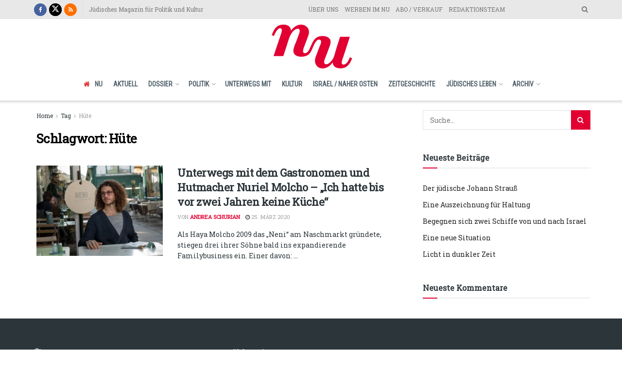

--- FILE ---
content_type: text/html; charset=UTF-8
request_url: https://nunu.at/artikel/tag/huete/
body_size: 23786
content:
<!doctype html>
<!--[if lt IE 7]> <html class="no-js lt-ie9 lt-ie8 lt-ie7" lang="de"> <![endif]-->
<!--[if IE 7]>    <html class="no-js lt-ie9 lt-ie8" lang="de"> <![endif]-->
<!--[if IE 8]>    <html class="no-js lt-ie9" lang="de"> <![endif]-->
<!--[if IE 9]>    <html class="no-js lt-ie10" lang="de"> <![endif]-->
<!--[if gt IE 8]><!--> <html class="no-js" lang="de"> <!--<![endif]-->
<head>
    <meta http-equiv="Content-Type" content="text/html; charset=UTF-8" />
    <meta name='viewport' content='width=device-width, initial-scale=1, user-scalable=yes' />
    <link rel="profile" href="http://gmpg.org/xfn/11" />
    <link rel="pingback" href="https://nunu.at/xmlrpc.php" />
    <meta name='robots' content='index, follow, max-image-preview:large, max-snippet:-1, max-video-preview:-1' />
<meta property="og:type" content="website">
<meta property="og:title" content="Unterwegs mit dem Gastronomen und Hutmacher Nuriel Molcho – „Ich hatte bis vor zwei Jahren keine Küche“">
<meta property="og:site_name" content="NU">
<meta property="og:description" content="Als Haya Molcho 2009 das „Neni“ am Naschmarkt gründete, stiegen drei ihrer Söhne bald ins expandierende Familybusiness ein. Einer davon:">
<meta property="og:url" content="https://nunu.at/artikel/tag/huete">
<meta property="og:locale" content="de_DE">
<meta property="og:image" content="https://nunu.at/wp-content/uploads/2020/03/gastronom-nuriel-molcho-im-neni-1.jpg">
<meta property="og:image:height" content="631">
<meta property="og:image:width" content="1140">
<meta name="twitter:card" content="summary">
<meta name="twitter:url" content="https://nunu.at/artikel/tag/huete">
<meta name="twitter:title" content="Unterwegs mit dem Gastronomen und Hutmacher Nuriel Molcho – „Ich hatte bis vor zwei Jahren keine Küche“">
<meta name="twitter:description" content="Als Haya Molcho 2009 das „Neni“ am Naschmarkt gründete, stiegen drei ihrer Söhne bald ins expandierende Familybusiness ein. Einer davon:">
<meta name="twitter:image" content="https://nunu.at/wp-content/uploads/2020/03/gastronom-nuriel-molcho-im-neni-1.jpg">
<meta name="twitter:image:width" content="1140">
<meta name="twitter:image:height" content="631">
<meta name="twitter:site" content="https://twitter.com/magazinNU/">
			<script type="text/javascript">
			  var jnews_ajax_url = '/?ajax-request=jnews'
			</script>
			<script type="text/javascript">;window.jnews=window.jnews||{},window.jnews.library=window.jnews.library||{},window.jnews.library=function(){"use strict";var e=this;e.win=window,e.doc=document,e.noop=function(){},e.globalBody=e.doc.getElementsByTagName("body")[0],e.globalBody=e.globalBody?e.globalBody:e.doc,e.win.jnewsDataStorage=e.win.jnewsDataStorage||{_storage:new WeakMap,put:function(e,t,n){this._storage.has(e)||this._storage.set(e,new Map),this._storage.get(e).set(t,n)},get:function(e,t){return this._storage.get(e).get(t)},has:function(e,t){return this._storage.has(e)&&this._storage.get(e).has(t)},remove:function(e,t){var n=this._storage.get(e).delete(t);return 0===!this._storage.get(e).size&&this._storage.delete(e),n}},e.windowWidth=function(){return e.win.innerWidth||e.docEl.clientWidth||e.globalBody.clientWidth},e.windowHeight=function(){return e.win.innerHeight||e.docEl.clientHeight||e.globalBody.clientHeight},e.requestAnimationFrame=e.win.requestAnimationFrame||e.win.webkitRequestAnimationFrame||e.win.mozRequestAnimationFrame||e.win.msRequestAnimationFrame||window.oRequestAnimationFrame||function(e){return setTimeout(e,1e3/60)},e.cancelAnimationFrame=e.win.cancelAnimationFrame||e.win.webkitCancelAnimationFrame||e.win.webkitCancelRequestAnimationFrame||e.win.mozCancelAnimationFrame||e.win.msCancelRequestAnimationFrame||e.win.oCancelRequestAnimationFrame||function(e){clearTimeout(e)},e.classListSupport="classList"in document.createElement("_"),e.hasClass=e.classListSupport?function(e,t){return e.classList.contains(t)}:function(e,t){return e.className.indexOf(t)>=0},e.addClass=e.classListSupport?function(t,n){e.hasClass(t,n)||t.classList.add(n)}:function(t,n){e.hasClass(t,n)||(t.className+=" "+n)},e.removeClass=e.classListSupport?function(t,n){e.hasClass(t,n)&&t.classList.remove(n)}:function(t,n){e.hasClass(t,n)&&(t.className=t.className.replace(n,""))},e.objKeys=function(e){var t=[];for(var n in e)Object.prototype.hasOwnProperty.call(e,n)&&t.push(n);return t},e.isObjectSame=function(e,t){var n=!0;return JSON.stringify(e)!==JSON.stringify(t)&&(n=!1),n},e.extend=function(){for(var e,t,n,o=arguments[0]||{},i=1,a=arguments.length;i<a;i++)if(null!==(e=arguments[i]))for(t in e)o!==(n=e[t])&&void 0!==n&&(o[t]=n);return o},e.dataStorage=e.win.jnewsDataStorage,e.isVisible=function(e){return 0!==e.offsetWidth&&0!==e.offsetHeight||e.getBoundingClientRect().length},e.getHeight=function(e){return e.offsetHeight||e.clientHeight||e.getBoundingClientRect().height},e.getWidth=function(e){return e.offsetWidth||e.clientWidth||e.getBoundingClientRect().width},e.supportsPassive=!1;try{var t=Object.defineProperty({},"passive",{get:function(){e.supportsPassive=!0}});"createEvent"in e.doc?e.win.addEventListener("test",null,t):"fireEvent"in e.doc&&e.win.attachEvent("test",null)}catch(e){}e.passiveOption=!!e.supportsPassive&&{passive:!0},e.setStorage=function(e,t){e="jnews-"+e;var n={expired:Math.floor(((new Date).getTime()+432e5)/1e3)};t=Object.assign(n,t);localStorage.setItem(e,JSON.stringify(t))},e.getStorage=function(e){e="jnews-"+e;var t=localStorage.getItem(e);return null!==t&&0<t.length?JSON.parse(localStorage.getItem(e)):{}},e.expiredStorage=function(){var t,n="jnews-";for(var o in localStorage)o.indexOf(n)>-1&&"undefined"!==(t=e.getStorage(o.replace(n,""))).expired&&t.expired<Math.floor((new Date).getTime()/1e3)&&localStorage.removeItem(o)},e.addEvents=function(t,n,o){for(var i in n){var a=["touchstart","touchmove"].indexOf(i)>=0&&!o&&e.passiveOption;"createEvent"in e.doc?t.addEventListener(i,n[i],a):"fireEvent"in e.doc&&t.attachEvent("on"+i,n[i])}},e.removeEvents=function(t,n){for(var o in n)"createEvent"in e.doc?t.removeEventListener(o,n[o]):"fireEvent"in e.doc&&t.detachEvent("on"+o,n[o])},e.triggerEvents=function(t,n,o){var i;o=o||{detail:null};return"createEvent"in e.doc?(!(i=e.doc.createEvent("CustomEvent")||new CustomEvent(n)).initCustomEvent||i.initCustomEvent(n,!0,!1,o),void t.dispatchEvent(i)):"fireEvent"in e.doc?((i=e.doc.createEventObject()).eventType=n,void t.fireEvent("on"+i.eventType,i)):void 0},e.getParents=function(t,n){void 0===n&&(n=e.doc);for(var o=[],i=t.parentNode,a=!1;!a;)if(i){var r=i;r.querySelectorAll(n).length?a=!0:(o.push(r),i=r.parentNode)}else o=[],a=!0;return o},e.forEach=function(e,t,n){for(var o=0,i=e.length;o<i;o++)t.call(n,e[o],o)},e.getText=function(e){return e.innerText||e.textContent},e.setText=function(e,t){var n="object"==typeof t?t.innerText||t.textContent:t;e.innerText&&(e.innerText=n),e.textContent&&(e.textContent=n)},e.httpBuildQuery=function(t){return e.objKeys(t).reduce(function t(n){var o=arguments.length>1&&void 0!==arguments[1]?arguments[1]:null;return function(i,a){var r=n[a];a=encodeURIComponent(a);var s=o?"".concat(o,"[").concat(a,"]"):a;return null==r||"function"==typeof r?(i.push("".concat(s,"=")),i):["number","boolean","string"].includes(typeof r)?(i.push("".concat(s,"=").concat(encodeURIComponent(r))),i):(i.push(e.objKeys(r).reduce(t(r,s),[]).join("&")),i)}}(t),[]).join("&")},e.get=function(t,n,o,i){return o="function"==typeof o?o:e.noop,e.ajax("GET",t,n,o,i)},e.post=function(t,n,o,i){return o="function"==typeof o?o:e.noop,e.ajax("POST",t,n,o,i)},e.ajax=function(t,n,o,i,a){var r=new XMLHttpRequest,s=n,c=e.httpBuildQuery(o);if(t=-1!=["GET","POST"].indexOf(t)?t:"GET",r.open(t,s+("GET"==t?"?"+c:""),!0),"POST"==t&&r.setRequestHeader("Content-type","application/x-www-form-urlencoded"),r.setRequestHeader("X-Requested-With","XMLHttpRequest"),r.onreadystatechange=function(){4===r.readyState&&200<=r.status&&300>r.status&&"function"==typeof i&&i.call(void 0,r.response)},void 0!==a&&!a){return{xhr:r,send:function(){r.send("POST"==t?c:null)}}}return r.send("POST"==t?c:null),{xhr:r}},e.scrollTo=function(t,n,o){function i(e,t,n){this.start=this.position(),this.change=e-this.start,this.currentTime=0,this.increment=20,this.duration=void 0===n?500:n,this.callback=t,this.finish=!1,this.animateScroll()}return Math.easeInOutQuad=function(e,t,n,o){return(e/=o/2)<1?n/2*e*e+t:-n/2*(--e*(e-2)-1)+t},i.prototype.stop=function(){this.finish=!0},i.prototype.move=function(t){e.doc.documentElement.scrollTop=t,e.globalBody.parentNode.scrollTop=t,e.globalBody.scrollTop=t},i.prototype.position=function(){return e.doc.documentElement.scrollTop||e.globalBody.parentNode.scrollTop||e.globalBody.scrollTop},i.prototype.animateScroll=function(){this.currentTime+=this.increment;var t=Math.easeInOutQuad(this.currentTime,this.start,this.change,this.duration);this.move(t),this.currentTime<this.duration&&!this.finish?e.requestAnimationFrame.call(e.win,this.animateScroll.bind(this)):this.callback&&"function"==typeof this.callback&&this.callback()},new i(t,n,o)},e.unwrap=function(t){var n,o=t;e.forEach(t,(function(e,t){n?n+=e:n=e})),o.replaceWith(n)},e.performance={start:function(e){performance.mark(e+"Start")},stop:function(e){performance.mark(e+"End"),performance.measure(e,e+"Start",e+"End")}},e.fps=function(){var t=0,n=0,o=0;!function(){var i=t=0,a=0,r=0,s=document.getElementById("fpsTable"),c=function(t){void 0===document.getElementsByTagName("body")[0]?e.requestAnimationFrame.call(e.win,(function(){c(t)})):document.getElementsByTagName("body")[0].appendChild(t)};null===s&&((s=document.createElement("div")).style.position="fixed",s.style.top="120px",s.style.left="10px",s.style.width="100px",s.style.height="20px",s.style.border="1px solid black",s.style.fontSize="11px",s.style.zIndex="100000",s.style.backgroundColor="white",s.id="fpsTable",c(s));var l=function(){o++,n=Date.now(),(a=(o/(r=(n-t)/1e3)).toPrecision(2))!=i&&(i=a,s.innerHTML=i+"fps"),1<r&&(t=n,o=0),e.requestAnimationFrame.call(e.win,l)};l()}()},e.instr=function(e,t){for(var n=0;n<t.length;n++)if(-1!==e.toLowerCase().indexOf(t[n].toLowerCase()))return!0},e.winLoad=function(t,n){function o(o){if("complete"===e.doc.readyState||"interactive"===e.doc.readyState)return!o||n?setTimeout(t,n||1):t(o),1}o()||e.addEvents(e.win,{load:o})},e.docReady=function(t,n){function o(o){if("complete"===e.doc.readyState||"interactive"===e.doc.readyState)return!o||n?setTimeout(t,n||1):t(o),1}o()||e.addEvents(e.doc,{DOMContentLoaded:o})},e.fireOnce=function(){e.docReady((function(){e.assets=e.assets||[],e.assets.length&&(e.boot(),e.load_assets())}),50)},e.boot=function(){e.length&&e.doc.querySelectorAll("style[media]").forEach((function(e){"not all"==e.getAttribute("media")&&e.removeAttribute("media")}))},e.create_js=function(t,n){var o=e.doc.createElement("script");switch(o.setAttribute("src",t),n){case"defer":o.setAttribute("defer",!0);break;case"async":o.setAttribute("async",!0);break;case"deferasync":o.setAttribute("defer",!0),o.setAttribute("async",!0)}e.globalBody.appendChild(o)},e.load_assets=function(){"object"==typeof e.assets&&e.forEach(e.assets.slice(0),(function(t,n){var o="";t.defer&&(o+="defer"),t.async&&(o+="async"),e.create_js(t.url,o);var i=e.assets.indexOf(t);i>-1&&e.assets.splice(i,1)})),e.assets=jnewsoption.au_scripts=window.jnewsads=[]},e.setCookie=function(e,t,n){var o="";if(n){var i=new Date;i.setTime(i.getTime()+24*n*60*60*1e3),o="; expires="+i.toUTCString()}document.cookie=e+"="+(t||"")+o+"; path=/"},e.getCookie=function(e){for(var t=e+"=",n=document.cookie.split(";"),o=0;o<n.length;o++){for(var i=n[o];" "==i.charAt(0);)i=i.substring(1,i.length);if(0==i.indexOf(t))return i.substring(t.length,i.length)}return null},e.eraseCookie=function(e){document.cookie=e+"=; Path=/; Expires=Thu, 01 Jan 1970 00:00:01 GMT;"},e.docReady((function(){e.globalBody=e.globalBody==e.doc?e.doc.getElementsByTagName("body")[0]:e.globalBody,e.globalBody=e.globalBody?e.globalBody:e.doc})),e.winLoad((function(){e.winLoad((function(){var t=!1;if(void 0!==window.jnewsadmin)if(void 0!==window.file_version_checker){var n=e.objKeys(window.file_version_checker);n.length?n.forEach((function(e){t||"10.0.4"===window.file_version_checker[e]||(t=!0)})):t=!0}else t=!0;t&&(window.jnewsHelper.getMessage(),window.jnewsHelper.getNotice())}),2500)}))},window.jnews.library=new window.jnews.library;</script><script type="module">;/*! instant.page v5.1.1 - (C) 2019-2020 Alexandre Dieulot - https://instant.page/license */
let t,e;const n=new Set,o=document.createElement("link"),i=o.relList&&o.relList.supports&&o.relList.supports("prefetch")&&window.IntersectionObserver&&"isIntersecting"in IntersectionObserverEntry.prototype,s="instantAllowQueryString"in document.body.dataset,a="instantAllowExternalLinks"in document.body.dataset,r="instantWhitelist"in document.body.dataset,c="instantMousedownShortcut"in document.body.dataset,d=1111;let l=65,u=!1,f=!1,m=!1;if("instantIntensity"in document.body.dataset){const t=document.body.dataset.instantIntensity;if("mousedown"==t.substr(0,9))u=!0,"mousedown-only"==t&&(f=!0);else if("viewport"==t.substr(0,8))navigator.connection&&(navigator.connection.saveData||navigator.connection.effectiveType&&navigator.connection.effectiveType.includes("2g"))||("viewport"==t?document.documentElement.clientWidth*document.documentElement.clientHeight<45e4&&(m=!0):"viewport-all"==t&&(m=!0));else{const e=parseInt(t);isNaN(e)||(l=e)}}if(i){const n={capture:!0,passive:!0};if(f||document.addEventListener("touchstart",(function(t){e=performance.now();const n=t.target.closest("a");h(n)&&v(n.href)}),n),u?c||document.addEventListener("mousedown",(function(t){const e=t.target.closest("a");h(e)&&v(e.href)}),n):document.addEventListener("mouseover",(function(n){if(performance.now()-e<d)return;if(!("closest"in n.target))return;const o=n.target.closest("a");h(o)&&(o.addEventListener("mouseout",p,{passive:!0}),t=setTimeout((()=>{v(o.href),t=void 0}),l))}),n),c&&document.addEventListener("mousedown",(function(t){if(performance.now()-e<d)return;const n=t.target.closest("a");if(t.which>1||t.metaKey||t.ctrlKey)return;if(!n)return;n.addEventListener("click",(function(t){1337!=t.detail&&t.preventDefault()}),{capture:!0,passive:!1,once:!0});const o=new MouseEvent("click",{view:window,bubbles:!0,cancelable:!1,detail:1337});n.dispatchEvent(o)}),n),m){let t;(t=window.requestIdleCallback?t=>{requestIdleCallback(t,{timeout:1500})}:t=>{t()})((()=>{const t=new IntersectionObserver((e=>{e.forEach((e=>{if(e.isIntersecting){const n=e.target;t.unobserve(n),v(n.href)}}))}));document.querySelectorAll("a").forEach((e=>{h(e)&&t.observe(e)}))}))}}function p(e){e.relatedTarget&&e.target.closest("a")==e.relatedTarget.closest("a")||t&&(clearTimeout(t),t=void 0)}function h(t){if(t&&t.href&&(!r||"instant"in t.dataset)&&(a||t.origin==location.origin||"instant"in t.dataset)&&["http:","https:"].includes(t.protocol)&&("http:"!=t.protocol||"https:"!=location.protocol)&&(s||!t.search||"instant"in t.dataset)&&!(t.hash&&t.pathname+t.search==location.pathname+location.search||"noInstant"in t.dataset))return!0}function v(t){if(n.has(t))return;const e=document.createElement("link");e.rel="prefetch",e.href=t,document.head.appendChild(e),n.add(t)}</script>
	<!-- This site is optimized with the Yoast SEO plugin v26.7 - https://yoast.com/wordpress/plugins/seo/ -->
	<title>Hüte Archive &#8211; NU</title>
	<link rel="canonical" href="https://nunu.at/artikel/tag/huete/" />
	<meta property="og:locale" content="de_DE" />
	<meta property="og:type" content="article" />
	<meta property="og:title" content="Hüte Archive &#8211; NU" />
	<meta property="og:url" content="https://nunu.at/artikel/tag/huete/" />
	<meta property="og:site_name" content="NU" />
	<meta name="twitter:card" content="summary_large_image" />
	<meta name="twitter:site" content="@NUmagazin" />
	<script type="application/ld+json" class="yoast-schema-graph">{"@context":"https://schema.org","@graph":[{"@type":"CollectionPage","@id":"https://nunu.at/artikel/tag/huete/","url":"https://nunu.at/artikel/tag/huete/","name":"Hüte Archive &#8211; NU","isPartOf":{"@id":"https://nunu.at/#website"},"primaryImageOfPage":{"@id":"https://nunu.at/artikel/tag/huete/#primaryimage"},"image":{"@id":"https://nunu.at/artikel/tag/huete/#primaryimage"},"thumbnailUrl":"https://nunu.at/wp-content/uploads/2020/03/gastronom-nuriel-molcho-im-neni-1.jpg","breadcrumb":{"@id":"https://nunu.at/artikel/tag/huete/#breadcrumb"},"inLanguage":"de"},{"@type":"ImageObject","inLanguage":"de","@id":"https://nunu.at/artikel/tag/huete/#primaryimage","url":"https://nunu.at/wp-content/uploads/2020/03/gastronom-nuriel-molcho-im-neni-1.jpg","contentUrl":"https://nunu.at/wp-content/uploads/2020/03/gastronom-nuriel-molcho-im-neni-1.jpg","width":1140,"height":631,"caption":"© Nathan Spasic"},{"@type":"BreadcrumbList","@id":"https://nunu.at/artikel/tag/huete/#breadcrumb","itemListElement":[{"@type":"ListItem","position":1,"name":"Startseite","item":"https://nunu.at/"},{"@type":"ListItem","position":2,"name":"Hüte"}]},{"@type":"WebSite","@id":"https://nunu.at/#website","url":"https://nunu.at/","name":"NU","description":"Jüdisches Magazin für Politik und Kultur","publisher":{"@id":"https://nunu.at/#organization"},"potentialAction":[{"@type":"SearchAction","target":{"@type":"EntryPoint","urlTemplate":"https://nunu.at/?s={search_term_string}"},"query-input":{"@type":"PropertyValueSpecification","valueRequired":true,"valueName":"search_term_string"}}],"inLanguage":"de"},{"@type":"Organization","@id":"https://nunu.at/#organization","name":"NU – Jüdisches Magazin für Politik und Kultur","url":"https://nunu.at/","logo":{"@type":"ImageObject","inLanguage":"de","@id":"https://nunu.at/#/schema/logo/image/","url":"https://nunu.at/wp-content/uploads/2020/03/Logo-web.png","contentUrl":"https://nunu.at/wp-content/uploads/2020/03/Logo-web.png","width":173,"height":100,"caption":"NU – Jüdisches Magazin für Politik und Kultur"},"image":{"@id":"https://nunu.at/#/schema/logo/image/"},"sameAs":["https://www.facebook.com/numagazin/","https://x.com/NUmagazin","https://de.wikipedia.org/wiki/Nu_(Zeitschrift)"]}]}</script>
	<!-- / Yoast SEO plugin. -->


<link rel='dns-prefetch' href='//plausible.io' />
<link rel='dns-prefetch' href='//fonts.googleapis.com' />
<link rel='dns-prefetch' href='//www.googletagmanager.com' />
<link rel='preconnect' href='https://fonts.gstatic.com' />
<link rel="alternate" type="application/rss+xml" title="NU &raquo; Feed" href="https://nunu.at/feed/" />
<link rel="alternate" type="application/rss+xml" title="NU &raquo; Kommentar-Feed" href="https://nunu.at/comments/feed/" />
<link rel="alternate" type="application/rss+xml" title="NU &raquo; Hüte Schlagwort-Feed" href="https://nunu.at/artikel/tag/huete/feed/" />
<style id='wp-img-auto-sizes-contain-inline-css' type='text/css'>
img:is([sizes=auto i],[sizes^="auto," i]){contain-intrinsic-size:3000px 1500px}
/*# sourceURL=wp-img-auto-sizes-contain-inline-css */
</style>
<style id='wp-emoji-styles-inline-css' type='text/css'>

	img.wp-smiley, img.emoji {
		display: inline !important;
		border: none !important;
		box-shadow: none !important;
		height: 1em !important;
		width: 1em !important;
		margin: 0 0.07em !important;
		vertical-align: -0.1em !important;
		background: none !important;
		padding: 0 !important;
	}
/*# sourceURL=wp-emoji-styles-inline-css */
</style>
<link rel='stylesheet' id='wp-block-library-css' href='https://nunu.at/wp-includes/css/dist/block-library/style.min.css?ver=6.9' type='text/css' media='all' />
<style id='classic-theme-styles-inline-css' type='text/css'>
/*! This file is auto-generated */
.wp-block-button__link{color:#fff;background-color:#32373c;border-radius:9999px;box-shadow:none;text-decoration:none;padding:calc(.667em + 2px) calc(1.333em + 2px);font-size:1.125em}.wp-block-file__button{background:#32373c;color:#fff;text-decoration:none}
/*# sourceURL=/wp-includes/css/classic-themes.min.css */
</style>
<style id='global-styles-inline-css' type='text/css'>
:root{--wp--preset--aspect-ratio--square: 1;--wp--preset--aspect-ratio--4-3: 4/3;--wp--preset--aspect-ratio--3-4: 3/4;--wp--preset--aspect-ratio--3-2: 3/2;--wp--preset--aspect-ratio--2-3: 2/3;--wp--preset--aspect-ratio--16-9: 16/9;--wp--preset--aspect-ratio--9-16: 9/16;--wp--preset--color--black: #000000;--wp--preset--color--cyan-bluish-gray: #abb8c3;--wp--preset--color--white: #ffffff;--wp--preset--color--pale-pink: #f78da7;--wp--preset--color--vivid-red: #cf2e2e;--wp--preset--color--luminous-vivid-orange: #ff6900;--wp--preset--color--luminous-vivid-amber: #fcb900;--wp--preset--color--light-green-cyan: #7bdcb5;--wp--preset--color--vivid-green-cyan: #00d084;--wp--preset--color--pale-cyan-blue: #8ed1fc;--wp--preset--color--vivid-cyan-blue: #0693e3;--wp--preset--color--vivid-purple: #9b51e0;--wp--preset--gradient--vivid-cyan-blue-to-vivid-purple: linear-gradient(135deg,rgb(6,147,227) 0%,rgb(155,81,224) 100%);--wp--preset--gradient--light-green-cyan-to-vivid-green-cyan: linear-gradient(135deg,rgb(122,220,180) 0%,rgb(0,208,130) 100%);--wp--preset--gradient--luminous-vivid-amber-to-luminous-vivid-orange: linear-gradient(135deg,rgb(252,185,0) 0%,rgb(255,105,0) 100%);--wp--preset--gradient--luminous-vivid-orange-to-vivid-red: linear-gradient(135deg,rgb(255,105,0) 0%,rgb(207,46,46) 100%);--wp--preset--gradient--very-light-gray-to-cyan-bluish-gray: linear-gradient(135deg,rgb(238,238,238) 0%,rgb(169,184,195) 100%);--wp--preset--gradient--cool-to-warm-spectrum: linear-gradient(135deg,rgb(74,234,220) 0%,rgb(151,120,209) 20%,rgb(207,42,186) 40%,rgb(238,44,130) 60%,rgb(251,105,98) 80%,rgb(254,248,76) 100%);--wp--preset--gradient--blush-light-purple: linear-gradient(135deg,rgb(255,206,236) 0%,rgb(152,150,240) 100%);--wp--preset--gradient--blush-bordeaux: linear-gradient(135deg,rgb(254,205,165) 0%,rgb(254,45,45) 50%,rgb(107,0,62) 100%);--wp--preset--gradient--luminous-dusk: linear-gradient(135deg,rgb(255,203,112) 0%,rgb(199,81,192) 50%,rgb(65,88,208) 100%);--wp--preset--gradient--pale-ocean: linear-gradient(135deg,rgb(255,245,203) 0%,rgb(182,227,212) 50%,rgb(51,167,181) 100%);--wp--preset--gradient--electric-grass: linear-gradient(135deg,rgb(202,248,128) 0%,rgb(113,206,126) 100%);--wp--preset--gradient--midnight: linear-gradient(135deg,rgb(2,3,129) 0%,rgb(40,116,252) 100%);--wp--preset--font-size--small: 13px;--wp--preset--font-size--medium: 20px;--wp--preset--font-size--large: 36px;--wp--preset--font-size--x-large: 42px;--wp--preset--spacing--20: 0.44rem;--wp--preset--spacing--30: 0.67rem;--wp--preset--spacing--40: 1rem;--wp--preset--spacing--50: 1.5rem;--wp--preset--spacing--60: 2.25rem;--wp--preset--spacing--70: 3.38rem;--wp--preset--spacing--80: 5.06rem;--wp--preset--shadow--natural: 6px 6px 9px rgba(0, 0, 0, 0.2);--wp--preset--shadow--deep: 12px 12px 50px rgba(0, 0, 0, 0.4);--wp--preset--shadow--sharp: 6px 6px 0px rgba(0, 0, 0, 0.2);--wp--preset--shadow--outlined: 6px 6px 0px -3px rgb(255, 255, 255), 6px 6px rgb(0, 0, 0);--wp--preset--shadow--crisp: 6px 6px 0px rgb(0, 0, 0);}:where(.is-layout-flex){gap: 0.5em;}:where(.is-layout-grid){gap: 0.5em;}body .is-layout-flex{display: flex;}.is-layout-flex{flex-wrap: wrap;align-items: center;}.is-layout-flex > :is(*, div){margin: 0;}body .is-layout-grid{display: grid;}.is-layout-grid > :is(*, div){margin: 0;}:where(.wp-block-columns.is-layout-flex){gap: 2em;}:where(.wp-block-columns.is-layout-grid){gap: 2em;}:where(.wp-block-post-template.is-layout-flex){gap: 1.25em;}:where(.wp-block-post-template.is-layout-grid){gap: 1.25em;}.has-black-color{color: var(--wp--preset--color--black) !important;}.has-cyan-bluish-gray-color{color: var(--wp--preset--color--cyan-bluish-gray) !important;}.has-white-color{color: var(--wp--preset--color--white) !important;}.has-pale-pink-color{color: var(--wp--preset--color--pale-pink) !important;}.has-vivid-red-color{color: var(--wp--preset--color--vivid-red) !important;}.has-luminous-vivid-orange-color{color: var(--wp--preset--color--luminous-vivid-orange) !important;}.has-luminous-vivid-amber-color{color: var(--wp--preset--color--luminous-vivid-amber) !important;}.has-light-green-cyan-color{color: var(--wp--preset--color--light-green-cyan) !important;}.has-vivid-green-cyan-color{color: var(--wp--preset--color--vivid-green-cyan) !important;}.has-pale-cyan-blue-color{color: var(--wp--preset--color--pale-cyan-blue) !important;}.has-vivid-cyan-blue-color{color: var(--wp--preset--color--vivid-cyan-blue) !important;}.has-vivid-purple-color{color: var(--wp--preset--color--vivid-purple) !important;}.has-black-background-color{background-color: var(--wp--preset--color--black) !important;}.has-cyan-bluish-gray-background-color{background-color: var(--wp--preset--color--cyan-bluish-gray) !important;}.has-white-background-color{background-color: var(--wp--preset--color--white) !important;}.has-pale-pink-background-color{background-color: var(--wp--preset--color--pale-pink) !important;}.has-vivid-red-background-color{background-color: var(--wp--preset--color--vivid-red) !important;}.has-luminous-vivid-orange-background-color{background-color: var(--wp--preset--color--luminous-vivid-orange) !important;}.has-luminous-vivid-amber-background-color{background-color: var(--wp--preset--color--luminous-vivid-amber) !important;}.has-light-green-cyan-background-color{background-color: var(--wp--preset--color--light-green-cyan) !important;}.has-vivid-green-cyan-background-color{background-color: var(--wp--preset--color--vivid-green-cyan) !important;}.has-pale-cyan-blue-background-color{background-color: var(--wp--preset--color--pale-cyan-blue) !important;}.has-vivid-cyan-blue-background-color{background-color: var(--wp--preset--color--vivid-cyan-blue) !important;}.has-vivid-purple-background-color{background-color: var(--wp--preset--color--vivid-purple) !important;}.has-black-border-color{border-color: var(--wp--preset--color--black) !important;}.has-cyan-bluish-gray-border-color{border-color: var(--wp--preset--color--cyan-bluish-gray) !important;}.has-white-border-color{border-color: var(--wp--preset--color--white) !important;}.has-pale-pink-border-color{border-color: var(--wp--preset--color--pale-pink) !important;}.has-vivid-red-border-color{border-color: var(--wp--preset--color--vivid-red) !important;}.has-luminous-vivid-orange-border-color{border-color: var(--wp--preset--color--luminous-vivid-orange) !important;}.has-luminous-vivid-amber-border-color{border-color: var(--wp--preset--color--luminous-vivid-amber) !important;}.has-light-green-cyan-border-color{border-color: var(--wp--preset--color--light-green-cyan) !important;}.has-vivid-green-cyan-border-color{border-color: var(--wp--preset--color--vivid-green-cyan) !important;}.has-pale-cyan-blue-border-color{border-color: var(--wp--preset--color--pale-cyan-blue) !important;}.has-vivid-cyan-blue-border-color{border-color: var(--wp--preset--color--vivid-cyan-blue) !important;}.has-vivid-purple-border-color{border-color: var(--wp--preset--color--vivid-purple) !important;}.has-vivid-cyan-blue-to-vivid-purple-gradient-background{background: var(--wp--preset--gradient--vivid-cyan-blue-to-vivid-purple) !important;}.has-light-green-cyan-to-vivid-green-cyan-gradient-background{background: var(--wp--preset--gradient--light-green-cyan-to-vivid-green-cyan) !important;}.has-luminous-vivid-amber-to-luminous-vivid-orange-gradient-background{background: var(--wp--preset--gradient--luminous-vivid-amber-to-luminous-vivid-orange) !important;}.has-luminous-vivid-orange-to-vivid-red-gradient-background{background: var(--wp--preset--gradient--luminous-vivid-orange-to-vivid-red) !important;}.has-very-light-gray-to-cyan-bluish-gray-gradient-background{background: var(--wp--preset--gradient--very-light-gray-to-cyan-bluish-gray) !important;}.has-cool-to-warm-spectrum-gradient-background{background: var(--wp--preset--gradient--cool-to-warm-spectrum) !important;}.has-blush-light-purple-gradient-background{background: var(--wp--preset--gradient--blush-light-purple) !important;}.has-blush-bordeaux-gradient-background{background: var(--wp--preset--gradient--blush-bordeaux) !important;}.has-luminous-dusk-gradient-background{background: var(--wp--preset--gradient--luminous-dusk) !important;}.has-pale-ocean-gradient-background{background: var(--wp--preset--gradient--pale-ocean) !important;}.has-electric-grass-gradient-background{background: var(--wp--preset--gradient--electric-grass) !important;}.has-midnight-gradient-background{background: var(--wp--preset--gradient--midnight) !important;}.has-small-font-size{font-size: var(--wp--preset--font-size--small) !important;}.has-medium-font-size{font-size: var(--wp--preset--font-size--medium) !important;}.has-large-font-size{font-size: var(--wp--preset--font-size--large) !important;}.has-x-large-font-size{font-size: var(--wp--preset--font-size--x-large) !important;}
:where(.wp-block-post-template.is-layout-flex){gap: 1.25em;}:where(.wp-block-post-template.is-layout-grid){gap: 1.25em;}
:where(.wp-block-term-template.is-layout-flex){gap: 1.25em;}:where(.wp-block-term-template.is-layout-grid){gap: 1.25em;}
:where(.wp-block-columns.is-layout-flex){gap: 2em;}:where(.wp-block-columns.is-layout-grid){gap: 2em;}
:root :where(.wp-block-pullquote){font-size: 1.5em;line-height: 1.6;}
/*# sourceURL=global-styles-inline-css */
</style>
<link rel='stylesheet' id='fcb-main-css-css' href='https://nunu.at/wp-content/plugins/formcraft-form-builder/assets/css/form.main.css?ver=1.2.10' type='text/css' media='all' />
<link rel='stylesheet' id='fcb-common-css-css' href='https://nunu.at/wp-content/plugins/formcraft-form-builder/assets/css/common-elements.css?ver=1.2.10' type='text/css' media='all' />
<link rel='stylesheet' id='formcraft-common-css' href='https://nunu.at/wp-content/plugins/formcraft3/dist/formcraft-common.css?ver=3.8.23' type='text/css' media='all' />
<link rel='stylesheet' id='formcraft-form-css' href='https://nunu.at/wp-content/plugins/formcraft3/dist/form.css?ver=3.8.23' type='text/css' media='all' />
<link rel='stylesheet' id='ppress-frontend-css' href='https://nunu.at/wp-content/plugins/wp-user-avatar/assets/css/frontend.min.css?ver=4.16.8' type='text/css' media='all' />
<link rel='stylesheet' id='ppress-flatpickr-css' href='https://nunu.at/wp-content/plugins/wp-user-avatar/assets/flatpickr/flatpickr.min.css?ver=4.16.8' type='text/css' media='all' />
<link rel='stylesheet' id='ppress-select2-css' href='https://nunu.at/wp-content/plugins/wp-user-avatar/assets/select2/select2.min.css?ver=6.9' type='text/css' media='all' />
<link rel='stylesheet' id='jnews-parent-style-css' href='https://nunu.at/wp-content/themes/jnews/style.css?ver=6.9' type='text/css' media='all' />
<link rel='stylesheet' id='elementor-frontend-css' href='https://nunu.at/wp-content/plugins/elementor/assets/css/frontend.min.css?ver=3.34.1' type='text/css' media='all' />
<link crossorigin="anonymous" rel='stylesheet' id='jeg_customizer_font-css' href='//fonts.googleapis.com/css?family=Roboto+Slab%3Areguler%7CRoboto+Condensed%3Areguler&#038;display=swap&#038;ver=1.3.0' type='text/css' media='all' />
<link rel='stylesheet' id='sp-dsgvo_twbs4_grid-css' href='https://nunu.at/wp-content/plugins/shapepress-dsgvo/public/css/bootstrap-grid.min.css?ver=3.1.37' type='text/css' media='all' />
<link rel='stylesheet' id='sp-dsgvo-css' href='https://nunu.at/wp-content/plugins/shapepress-dsgvo/public/css/sp-dsgvo-public.min.css?ver=3.1.37' type='text/css' media='all' />
<link rel='stylesheet' id='sp-dsgvo_popup-css' href='https://nunu.at/wp-content/plugins/shapepress-dsgvo/public/css/sp-dsgvo-popup.min.css?ver=3.1.37' type='text/css' media='all' />
<link rel='stylesheet' id='simplebar-css' href='https://nunu.at/wp-content/plugins/shapepress-dsgvo/public/css/simplebar.min.css?ver=6.9' type='text/css' media='all' />
<link rel='stylesheet' id='jnews-frontend-css' href='https://nunu.at/wp-content/themes/jnews/assets/dist/frontend.min.css?ver=1.0.0' type='text/css' media='all' />
<link rel='stylesheet' id='jnews-elementor-css' href='https://nunu.at/wp-content/themes/jnews/assets/css/elementor-frontend.css?ver=1.0.0' type='text/css' media='all' />
<link rel='stylesheet' id='jnews-style-css' href='https://nunu.at/wp-content/themes/jnews-child-1/style.css?ver=1.0.0' type='text/css' media='all' />
<link rel='stylesheet' id='jnews-darkmode-css' href='https://nunu.at/wp-content/themes/jnews/assets/css/darkmode.css?ver=1.0.0' type='text/css' media='all' />
<link rel='stylesheet' id='jnews-scheme-css' href='https://nunu.at/wp-content/themes/jnews/data/import/parenting/scheme.css?ver=1.0.0' type='text/css' media='all' />
<link rel='stylesheet' id='jnews-social-login-style-css' href='https://nunu.at/wp-content/plugins/jnews-social-login/assets/css/plugin.css?ver=11.0.3' type='text/css' media='all' />
<script type="text/javascript" defer data-domain='nunu.at' data-api='https://plausible.io/api/event' data-cfasync='false' src="https://plausible.io/js/plausible.outbound-links.file-downloads.pageview-props.js?ver=2.3.1" id="plausible-analytics-js"></script>
<script type="text/javascript" id="plausible-analytics-js-after">
/* <![CDATA[ */
window.plausible = window.plausible || function() { (window.plausible.q = window.plausible.q || []).push(arguments) }
//# sourceURL=plausible-analytics-js-after
/* ]]> */
</script>
<script type="text/javascript" id="plausible-form-submit-integration-js-extra">
/* <![CDATA[ */
var plausible_analytics_i18n = {"form_completions":"WP Form Completions"};
//# sourceURL=plausible-form-submit-integration-js-extra
/* ]]> */
</script>
<script type="text/javascript" src="https://nunu.at/wp-content/plugins/plausible-analytics/assets/dist/js/plausible-form-submit-integration.js?ver=1753268469" id="plausible-form-submit-integration-js"></script>
<script type="text/javascript" src="https://nunu.at/wp-includes/js/jquery/jquery.min.js?ver=3.7.1" id="jquery-core-js"></script>
<script type="text/javascript" src="https://nunu.at/wp-includes/js/jquery/jquery-migrate.min.js?ver=3.4.1" id="jquery-migrate-js"></script>
<script type="text/javascript" src="https://nunu.at/wp-content/plugins/wp-user-avatar/assets/flatpickr/flatpickr.min.js?ver=4.16.8" id="ppress-flatpickr-js"></script>
<script type="text/javascript" src="https://nunu.at/wp-content/plugins/wp-user-avatar/assets/select2/select2.min.js?ver=4.16.8" id="ppress-select2-js"></script>
<script type="text/javascript" id="sp-dsgvo-js-extra">
/* <![CDATA[ */
var spDsgvoGeneralConfig = {"ajaxUrl":"https://nunu.at/wp-admin/admin-ajax.php","wpJsonUrl":"https://nunu.at/wp-json/legalweb/v1/","cookieName":"sp_dsgvo_cookie_settings","cookieVersion":"1586889351617","cookieLifeTime":"31536000","cookieLifeTimeDismiss":"86400","locale":"de_DE","privacyPolicyPageId":"3067","privacyPolicyPageUrl":"https://nunu.at/erklaerung-zur-informationspflicht/","imprintPageId":"2670","imprintPageUrl":"https://nunu.at/impressum/","showNoticeOnClose":"1","initialDisplayType":"policy_popup","allIntegrationSlugs":[],"noticeHideEffect":"none","noticeOnScroll":"","noticeOnScrollOffset":"100","currentPageId":"2519","forceCookieInfo":"1","clientSideBlocking":"0"};
var spDsgvoIntegrationConfig = [];
//# sourceURL=sp-dsgvo-js-extra
/* ]]> */
</script>
<script type="text/javascript" src="https://nunu.at/wp-content/plugins/shapepress-dsgvo/public/js/sp-dsgvo-public.min.js?ver=3.1.37" id="sp-dsgvo-js"></script>
<link rel="https://api.w.org/" href="https://nunu.at/wp-json/" /><link rel="alternate" title="JSON" type="application/json" href="https://nunu.at/wp-json/wp/v2/tags/136" /><link rel="EditURI" type="application/rsd+xml" title="RSD" href="https://nunu.at/xmlrpc.php?rsd" />
<meta name="generator" content="WordPress 6.9" />
<meta name="generator" content="Site Kit by Google 1.170.0" /><meta name='plausible-analytics-version' content='2.3.1' />
<meta name="generator" content="Elementor 3.34.1; features: additional_custom_breakpoints; settings: css_print_method-external, google_font-enabled, font_display-auto">
<style type="text/css">.recentcomments a{display:inline !important;padding:0 !important;margin:0 !important;}</style><style>
    .sp-dsgvo-blocked-embedding-placeholder
    {
        color: #313334;
                    background: linear-gradient(90deg, #e3ffe7 0%, #d9e7ff 100%);            }

    a.sp-dsgvo-blocked-embedding-button-enable,
    a.sp-dsgvo-blocked-embedding-button-enable:hover,
    a.sp-dsgvo-blocked-embedding-button-enable:active {
        color: #313334;
        border-color: #313334;
        border-width: 2px;
    }

            .wp-embed-aspect-16-9 .sp-dsgvo-blocked-embedding-placeholder,
        .vc_video-aspect-ratio-169 .sp-dsgvo-blocked-embedding-placeholder,
        .elementor-aspect-ratio-169 .sp-dsgvo-blocked-embedding-placeholder{
            margin-top: -56.25%; /*16:9*/
        }

        .wp-embed-aspect-4-3 .sp-dsgvo-blocked-embedding-placeholder,
        .vc_video-aspect-ratio-43 .sp-dsgvo-blocked-embedding-placeholder,
        .elementor-aspect-ratio-43 .sp-dsgvo-blocked-embedding-placeholder{
            margin-top: -75%;
        }

        .wp-embed-aspect-3-2 .sp-dsgvo-blocked-embedding-placeholder,
        .vc_video-aspect-ratio-32 .sp-dsgvo-blocked-embedding-placeholder,
        .elementor-aspect-ratio-32 .sp-dsgvo-blocked-embedding-placeholder{
            margin-top: -66.66%;
        }
    </style>
            <style>
                /* latin */
                @font-face {
                    font-family: 'Roboto';
                    font-style: italic;
                    font-weight: 300;
                    src: local('Roboto Light Italic'),
                    local('Roboto-LightItalic'),
                    url(https://nunu.at/wp-content/plugins/shapepress-dsgvo/public/css/fonts/roboto/Roboto-LightItalic-webfont.woff) format('woff');
                    font-display: swap;

                }

                /* latin */
                @font-face {
                    font-family: 'Roboto';
                    font-style: italic;
                    font-weight: 400;
                    src: local('Roboto Italic'),
                    local('Roboto-Italic'),
                    url(https://nunu.at/wp-content/plugins/shapepress-dsgvo/public/css/fonts/roboto/Roboto-Italic-webfont.woff) format('woff');
                    font-display: swap;
                }

                /* latin */
                @font-face {
                    font-family: 'Roboto';
                    font-style: italic;
                    font-weight: 700;
                    src: local('Roboto Bold Italic'),
                    local('Roboto-BoldItalic'),
                    url(https://nunu.at/wp-content/plugins/shapepress-dsgvo/public/css/fonts/roboto/Roboto-BoldItalic-webfont.woff) format('woff');
                    font-display: swap;
                }

                /* latin */
                @font-face {
                    font-family: 'Roboto';
                    font-style: italic;
                    font-weight: 900;
                    src: local('Roboto Black Italic'),
                    local('Roboto-BlackItalic'),
                    url(https://nunu.at/wp-content/plugins/shapepress-dsgvo/public/css/fonts/roboto/Roboto-BlackItalic-webfont.woff) format('woff');
                    font-display: swap;
                }

                /* latin */
                @font-face {
                    font-family: 'Roboto';
                    font-style: normal;
                    font-weight: 300;
                    src: local('Roboto Light'),
                    local('Roboto-Light'),
                    url(https://nunu.at/wp-content/plugins/shapepress-dsgvo/public/css/fonts/roboto/Roboto-Light-webfont.woff) format('woff');
                    font-display: swap;
                }

                /* latin */
                @font-face {
                    font-family: 'Roboto';
                    font-style: normal;
                    font-weight: 400;
                    src: local('Roboto Regular'),
                    local('Roboto-Regular'),
                    url(https://nunu.at/wp-content/plugins/shapepress-dsgvo/public/css/fonts/roboto/Roboto-Regular-webfont.woff) format('woff');
                    font-display: swap;
                }

                /* latin */
                @font-face {
                    font-family: 'Roboto';
                    font-style: normal;
                    font-weight: 700;
                    src: local('Roboto Bold'),
                    local('Roboto-Bold'),
                    url(https://nunu.at/wp-content/plugins/shapepress-dsgvo/public/css/fonts/roboto/Roboto-Bold-webfont.woff) format('woff');
                    font-display: swap;
                }

                /* latin */
                @font-face {
                    font-family: 'Roboto';
                    font-style: normal;
                    font-weight: 900;
                    src: local('Roboto Black'),
                    local('Roboto-Black'),
                    url(https://nunu.at/wp-content/plugins/shapepress-dsgvo/public/css/fonts/roboto/Roboto-Black-webfont.woff) format('woff');
                    font-display: swap;
                }
            </style>
            			<style>
				.e-con.e-parent:nth-of-type(n+4):not(.e-lazyloaded):not(.e-no-lazyload),
				.e-con.e-parent:nth-of-type(n+4):not(.e-lazyloaded):not(.e-no-lazyload) * {
					background-image: none !important;
				}
				@media screen and (max-height: 1024px) {
					.e-con.e-parent:nth-of-type(n+3):not(.e-lazyloaded):not(.e-no-lazyload),
					.e-con.e-parent:nth-of-type(n+3):not(.e-lazyloaded):not(.e-no-lazyload) * {
						background-image: none !important;
					}
				}
				@media screen and (max-height: 640px) {
					.e-con.e-parent:nth-of-type(n+2):not(.e-lazyloaded):not(.e-no-lazyload),
					.e-con.e-parent:nth-of-type(n+2):not(.e-lazyloaded):not(.e-no-lazyload) * {
						background-image: none !important;
					}
				}
			</style>
			<!-- Es ist keine amphtml-Version verfügbar für diese URL. --><script type='application/ld+json'>{"@context":"http:\/\/schema.org","@type":"Organization","@id":"https:\/\/nunu.at\/#organization","url":"https:\/\/nunu.at\/","name":"Nu J\u00fcdisches Magazin f\u00fcr Kunst und Kultur","logo":{"@type":"ImageObject","url":"https:\/\/nunu.at\/wp-content\/uploads\/2020\/03\/Logo-web.png"},"sameAs":["https:\/\/www.facebook.com\/numagazin\/","https:\/\/twitter.com\/magazinNU\/","\/feed\/"]}</script>
<script type='application/ld+json'>{"@context":"http:\/\/schema.org","@type":"WebSite","@id":"https:\/\/nunu.at\/#website","url":"https:\/\/nunu.at\/","name":"Nu J\u00fcdisches Magazin f\u00fcr Kunst und Kultur","potentialAction":{"@type":"SearchAction","target":"https:\/\/nunu.at\/?s={search_term_string}","query-input":"required name=search_term_string"}}</script>
<link rel="icon" href="https://nunu.at/wp-content/uploads/2020/03/cropped-Favicon-32x32.png" sizes="32x32" />
<link rel="icon" href="https://nunu.at/wp-content/uploads/2020/03/cropped-Favicon-192x192.png" sizes="192x192" />
<link rel="apple-touch-icon" href="https://nunu.at/wp-content/uploads/2020/03/cropped-Favicon-180x180.png" />
<meta name="msapplication-TileImage" content="https://nunu.at/wp-content/uploads/2020/03/cropped-Favicon-270x270.png" />
<style id="jeg_dynamic_css" type="text/css" data-type="jeg_custom-css">body { --j-body-color : #2c3539; --j-accent-color : #e20032; --j-alt-color : #2c3539; --j-heading-color : #2c3539; } body,.jeg_newsfeed_list .tns-outer .tns-controls button,.jeg_filter_button,.owl-carousel .owl-nav div,.jeg_readmore,.jeg_hero_style_7 .jeg_post_meta a,.widget_calendar thead th,.widget_calendar tfoot a,.jeg_socialcounter a,.entry-header .jeg_meta_like a,.entry-header .jeg_meta_comment a,.entry-header .jeg_meta_donation a,.entry-header .jeg_meta_bookmark a,.entry-content tbody tr:hover,.entry-content th,.jeg_splitpost_nav li:hover a,#breadcrumbs a,.jeg_author_socials a:hover,.jeg_footer_content a,.jeg_footer_bottom a,.jeg_cartcontent,.woocommerce .woocommerce-breadcrumb a { color : #2c3539; } a, .jeg_menu_style_5>li>a:hover, .jeg_menu_style_5>li.sfHover>a, .jeg_menu_style_5>li.current-menu-item>a, .jeg_menu_style_5>li.current-menu-ancestor>a, .jeg_navbar .jeg_menu:not(.jeg_main_menu)>li>a:hover, .jeg_midbar .jeg_menu:not(.jeg_main_menu)>li>a:hover, .jeg_side_tabs li.active, .jeg_block_heading_5 strong, .jeg_block_heading_6 strong, .jeg_block_heading_7 strong, .jeg_block_heading_8 strong, .jeg_subcat_list li a:hover, .jeg_subcat_list li button:hover, .jeg_pl_lg_7 .jeg_thumb .jeg_post_category a, .jeg_pl_xs_2:before, .jeg_pl_xs_4 .jeg_postblock_content:before, .jeg_postblock .jeg_post_title a:hover, .jeg_hero_style_6 .jeg_post_title a:hover, .jeg_sidefeed .jeg_pl_xs_3 .jeg_post_title a:hover, .widget_jnews_popular .jeg_post_title a:hover, .jeg_meta_author a, .widget_archive li a:hover, .widget_pages li a:hover, .widget_meta li a:hover, .widget_recent_entries li a:hover, .widget_rss li a:hover, .widget_rss cite, .widget_categories li a:hover, .widget_categories li.current-cat>a, #breadcrumbs a:hover, .jeg_share_count .counts, .commentlist .bypostauthor>.comment-body>.comment-author>.fn, span.required, .jeg_review_title, .bestprice .price, .authorlink a:hover, .jeg_vertical_playlist .jeg_video_playlist_play_icon, .jeg_vertical_playlist .jeg_video_playlist_item.active .jeg_video_playlist_thumbnail:before, .jeg_horizontal_playlist .jeg_video_playlist_play, .woocommerce li.product .pricegroup .button, .widget_display_forums li a:hover, .widget_display_topics li:before, .widget_display_replies li:before, .widget_display_views li:before, .bbp-breadcrumb a:hover, .jeg_mobile_menu li.sfHover>a, .jeg_mobile_menu li a:hover, .split-template-6 .pagenum, .jeg_mobile_menu_style_5>li>a:hover, .jeg_mobile_menu_style_5>li.sfHover>a, .jeg_mobile_menu_style_5>li.current-menu-item>a, .jeg_mobile_menu_style_5>li.current-menu-ancestor>a, .jeg_mobile_menu.jeg_menu_dropdown li.open > div > a { color : #e20032; } .jeg_menu_style_1>li>a:before, .jeg_menu_style_2>li>a:before, .jeg_menu_style_3>li>a:before, .jeg_side_toggle, .jeg_slide_caption .jeg_post_category a, .jeg_slider_type_1_wrapper .tns-controls button.tns-next, .jeg_block_heading_1 .jeg_block_title span, .jeg_block_heading_2 .jeg_block_title span, .jeg_block_heading_3, .jeg_block_heading_4 .jeg_block_title span, .jeg_block_heading_6:after, .jeg_pl_lg_box .jeg_post_category a, .jeg_pl_md_box .jeg_post_category a, .jeg_readmore:hover, .jeg_thumb .jeg_post_category a, .jeg_block_loadmore a:hover, .jeg_postblock.alt .jeg_block_loadmore a:hover, .jeg_block_loadmore a.active, .jeg_postblock_carousel_2 .jeg_post_category a, .jeg_heroblock .jeg_post_category a, .jeg_pagenav_1 .page_number.active, .jeg_pagenav_1 .page_number.active:hover, input[type="submit"], .btn, .button, .widget_tag_cloud a:hover, .popularpost_item:hover .jeg_post_title a:before, .jeg_splitpost_4 .page_nav, .jeg_splitpost_5 .page_nav, .jeg_post_via a:hover, .jeg_post_source a:hover, .jeg_post_tags a:hover, .comment-reply-title small a:before, .comment-reply-title small a:after, .jeg_storelist .productlink, .authorlink li.active a:before, .jeg_footer.dark .socials_widget:not(.nobg) a:hover .fa, div.jeg_breakingnews_title, .jeg_overlay_slider_bottom_wrapper .tns-controls button, .jeg_overlay_slider_bottom_wrapper .tns-controls button:hover, .jeg_vertical_playlist .jeg_video_playlist_current, .woocommerce span.onsale, .woocommerce #respond input#submit:hover, .woocommerce a.button:hover, .woocommerce button.button:hover, .woocommerce input.button:hover, .woocommerce #respond input#submit.alt, .woocommerce a.button.alt, .woocommerce button.button.alt, .woocommerce input.button.alt, .jeg_popup_post .caption, .jeg_footer.dark input[type="submit"], .jeg_footer.dark .btn, .jeg_footer.dark .button, .footer_widget.widget_tag_cloud a:hover, .jeg_inner_content .content-inner .jeg_post_category a:hover, #buddypress .standard-form button, #buddypress a.button, #buddypress input[type="submit"], #buddypress input[type="button"], #buddypress input[type="reset"], #buddypress ul.button-nav li a, #buddypress .generic-button a, #buddypress .generic-button button, #buddypress .comment-reply-link, #buddypress a.bp-title-button, #buddypress.buddypress-wrap .members-list li .user-update .activity-read-more a, div#buddypress .standard-form button:hover, div#buddypress a.button:hover, div#buddypress input[type="submit"]:hover, div#buddypress input[type="button"]:hover, div#buddypress input[type="reset"]:hover, div#buddypress ul.button-nav li a:hover, div#buddypress .generic-button a:hover, div#buddypress .generic-button button:hover, div#buddypress .comment-reply-link:hover, div#buddypress a.bp-title-button:hover, div#buddypress.buddypress-wrap .members-list li .user-update .activity-read-more a:hover, #buddypress #item-nav .item-list-tabs ul li a:before, .jeg_inner_content .jeg_meta_container .follow-wrapper a { background-color : #e20032; } .jeg_block_heading_7 .jeg_block_title span, .jeg_readmore:hover, .jeg_block_loadmore a:hover, .jeg_block_loadmore a.active, .jeg_pagenav_1 .page_number.active, .jeg_pagenav_1 .page_number.active:hover, .jeg_pagenav_3 .page_number:hover, .jeg_prevnext_post a:hover h3, .jeg_overlay_slider .jeg_post_category, .jeg_sidefeed .jeg_post.active, .jeg_vertical_playlist.jeg_vertical_playlist .jeg_video_playlist_item.active .jeg_video_playlist_thumbnail img, .jeg_horizontal_playlist .jeg_video_playlist_item.active { border-color : #e20032; } .jeg_tabpost_nav li.active, .woocommerce div.product .woocommerce-tabs ul.tabs li.active, .jeg_mobile_menu_style_1>li.current-menu-item a, .jeg_mobile_menu_style_1>li.current-menu-ancestor a, .jeg_mobile_menu_style_2>li.current-menu-item::after, .jeg_mobile_menu_style_2>li.current-menu-ancestor::after, .jeg_mobile_menu_style_3>li.current-menu-item::before, .jeg_mobile_menu_style_3>li.current-menu-ancestor::before { border-bottom-color : #e20032; } .jeg_post_meta .fa, .jeg_post_meta .jpwt-icon, .entry-header .jeg_post_meta .fa, .jeg_review_stars, .jeg_price_review_list { color : #2c3539; } .jeg_share_button.share-float.share-monocrhome a { background-color : #2c3539; } h1,h2,h3,h4,h5,h6,.jeg_post_title a,.entry-header .jeg_post_title,.jeg_hero_style_7 .jeg_post_title a,.jeg_block_title,.jeg_splitpost_bar .current_title,.jeg_video_playlist_title,.gallery-caption,.jeg_push_notification_button>a.button { color : #2c3539; } .split-template-9 .pagenum, .split-template-10 .pagenum, .split-template-11 .pagenum, .split-template-12 .pagenum, .split-template-13 .pagenum, .split-template-15 .pagenum, .split-template-18 .pagenum, .split-template-20 .pagenum, .split-template-19 .current_title span, .split-template-20 .current_title span { background-color : #2c3539; } .jeg_topbar .jeg_nav_row, .jeg_topbar .jeg_search_no_expand .jeg_search_input { line-height : 38px; } .jeg_topbar .jeg_nav_row, .jeg_topbar .jeg_nav_icon { height : 38px; } .jeg_topbar, .jeg_topbar.dark, .jeg_topbar.custom { background : #e8e8e8; } .jeg_midbar { height : 100px; } .jeg_header .jeg_bottombar.jeg_navbar,.jeg_bottombar .jeg_nav_icon { height : 68px; } .jeg_header .jeg_bottombar.jeg_navbar, .jeg_header .jeg_bottombar .jeg_main_menu:not(.jeg_menu_style_1) > li > a, .jeg_header .jeg_bottombar .jeg_menu_style_1 > li, .jeg_header .jeg_bottombar .jeg_menu:not(.jeg_main_menu) > li > a { line-height : 68px; } .jeg_mobile_bottombar { height : 60px; line-height : 60px; } .jeg_navbar_mobile_wrapper .jeg_nav_item a.jeg_mobile_toggle, .jeg_navbar_mobile_wrapper .dark .jeg_nav_item a.jeg_mobile_toggle { color : #4f5f69; } .jeg_navbar_mobile .jeg_search_wrapper .jeg_search_toggle, .jeg_navbar_mobile .dark .jeg_search_wrapper .jeg_search_toggle { color : #4f5f69; } .jeg_header .jeg_menu.jeg_main_menu > li > a { color : #4f5f69; } .jeg_footer_content,.jeg_footer.dark .jeg_footer_content { background-color : #2c3539; color : #d9dbdc; } .jeg_footer .jeg_footer_heading h3,.jeg_footer.dark .jeg_footer_heading h3,.jeg_footer .widget h2,.jeg_footer .footer_dark .widget h2 { color : #ffffff; } .jeg_footer .jeg_footer_content a, .jeg_footer.dark .jeg_footer_content a { color : #ffffff; } .jeg_footer .jeg_footer_content a:hover,.jeg_footer.dark .jeg_footer_content a:hover { color : #ed1a3b; } .jeg_footer_secondary,.jeg_footer.dark .jeg_footer_secondary,.jeg_footer_bottom,.jeg_footer.dark .jeg_footer_bottom,.jeg_footer_sidecontent .jeg_footer_primary { color : #d9dbdc; } .jeg_footer_bottom a,.jeg_footer.dark .jeg_footer_bottom a,.jeg_footer_secondary a,.jeg_footer.dark .jeg_footer_secondary a,.jeg_footer_sidecontent .jeg_footer_primary a,.jeg_footer_sidecontent.dark .jeg_footer_primary a { color : #ffffff; } body,input,textarea,select,.chosen-container-single .chosen-single,.btn,.button { font-family: "Roboto Slab",Helvetica,Arial,sans-serif; } .jeg_header, .jeg_mobile_wrapper { font-family: "Roboto Slab",Helvetica,Arial,sans-serif; } .jeg_main_menu > li > a { font-family: "Roboto Condensed",Helvetica,Arial,sans-serif;font-size: 14px;  } .jeg_post_title, .entry-header .jeg_post_title, .jeg_single_tpl_2 .entry-header .jeg_post_title, .jeg_single_tpl_3 .entry-header .jeg_post_title, .jeg_single_tpl_6 .entry-header .jeg_post_title, .jeg_content .jeg_custom_title_wrapper .jeg_post_title { font-family: "Roboto Slab",Helvetica,Arial,sans-serif; } h3.jeg_block_title, .jeg_footer .jeg_footer_heading h3, .jeg_footer .widget h2, .jeg_tabpost_nav li { font-family: "Roboto Slab",Helvetica,Arial,sans-serif; } .jeg_post_excerpt p, .content-inner p { font-family: "Roboto Slab",Helvetica,Arial,sans-serif; } </style><style type="text/css">
					.no_thumbnail .jeg_thumb,
					.thumbnail-container.no_thumbnail {
					    display: none !important;
					}
					.jeg_search_result .jeg_pl_xs_3.no_thumbnail .jeg_postblock_content,
					.jeg_sidefeed .jeg_pl_xs_3.no_thumbnail .jeg_postblock_content,
					.jeg_pl_sm.no_thumbnail .jeg_postblock_content {
					    margin-left: 0;
					}
					.jeg_postblock_11 .no_thumbnail .jeg_postblock_content,
					.jeg_postblock_12 .no_thumbnail .jeg_postblock_content,
					.jeg_postblock_12.jeg_col_3o3 .no_thumbnail .jeg_postblock_content  {
					    margin-top: 0;
					}
					.jeg_postblock_15 .jeg_pl_md_box.no_thumbnail .jeg_postblock_content,
					.jeg_postblock_19 .jeg_pl_md_box.no_thumbnail .jeg_postblock_content,
					.jeg_postblock_24 .jeg_pl_md_box.no_thumbnail .jeg_postblock_content,
					.jeg_sidefeed .jeg_pl_md_box .jeg_postblock_content {
					    position: relative;
					}
					.jeg_postblock_carousel_2 .no_thumbnail .jeg_post_title a,
					.jeg_postblock_carousel_2 .no_thumbnail .jeg_post_title a:hover,
					.jeg_postblock_carousel_2 .no_thumbnail .jeg_post_meta .fa {
					    color: #212121 !important;
					} 
					.jnews-dark-mode .jeg_postblock_carousel_2 .no_thumbnail .jeg_post_title a,
					.jnews-dark-mode .jeg_postblock_carousel_2 .no_thumbnail .jeg_post_title a:hover,
					.jnews-dark-mode .jeg_postblock_carousel_2 .no_thumbnail .jeg_post_meta .fa {
					    color: #fff !important;
					} 
				</style>		<style type="text/css" id="wp-custom-css">
			.site-description {
  font-family: Roboto slab;
  font-size: 24px;
}
.chosen-container.chosen-container-single {
    display:none;
}

html .formcraft-css .fc-form.align-left {
    margin: auto !important;
}
.wp-caption .wp-caption-text {
 text-align:left;
 line-height: 1.5;
}
hr {
 border-top:4px solid #eee;
}
.entry-content blockquote,
.entry-content q {
 font-size:16px;
}
.jeg_content {
    padding: 20px 30px 0 40px;
}
.elementor-kit-2426 h1 {
 color: black;
}
.elementor-kit-2426 h2 {
 color:#212121;
}		</style>
		</head>
<body class="archive tag tag-huete tag-136 wp-embed-responsive wp-theme-jnews wp-child-theme-jnews-child-1 jeg_toggle_light jnews jsc_normal elementor-default elementor-kit-2426">

    
    
    <div class="jeg_ad jeg_ad_top jnews_header_top_ads">
        <div class='ads-wrapper  '></div>    </div>

    <!-- The Main Wrapper
    ============================================= -->
    <div class="jeg_viewport">

        
        <div class="jeg_header_wrapper">
            <div class="jeg_header_instagram_wrapper">
    </div>

<!-- HEADER -->
<div class="jeg_header normal">
    <div class="jeg_topbar jeg_container jeg_navbar_wrapper normal">
    <div class="container">
        <div class="jeg_nav_row">
            
                <div class="jeg_nav_col jeg_nav_left  jeg_nav_grow">
                    <div class="item_wrap jeg_nav_alignleft">
                        			<div
				class="jeg_nav_item socials_widget jeg_social_icon_block circle">
				<a href="https://www.facebook.com/numagazin/" target='_blank' rel='external noopener nofollow' class="jeg_facebook"><i class="fa fa-facebook"></i> </a><a href="https://twitter.com/magazinNU/" target='_blank' rel='external noopener nofollow' class="jeg_twitter"><i class="fa fa-twitter"><span class="jeg-icon icon-twitter"><svg xmlns="http://www.w3.org/2000/svg" height="1em" viewBox="0 0 512 512"><!--! Font Awesome Free 6.4.2 by @fontawesome - https://fontawesome.com License - https://fontawesome.com/license (Commercial License) Copyright 2023 Fonticons, Inc. --><path d="M389.2 48h70.6L305.6 224.2 487 464H345L233.7 318.6 106.5 464H35.8L200.7 275.5 26.8 48H172.4L272.9 180.9 389.2 48zM364.4 421.8h39.1L151.1 88h-42L364.4 421.8z"/></svg></span></i> </a><a href="/feed/" target='_blank' rel='external noopener nofollow' class="jeg_rss"><i class="fa fa-rss"></i> </a>			</div>
			<div class="jeg_nav_item jeg_nav_html">
    Jüdisches Magazin für Politik und Kultur</div>                    </div>
                </div>

                
                <div class="jeg_nav_col jeg_nav_center  jeg_nav_grow">
                    <div class="item_wrap jeg_nav_alignleft">
                        <div class="jeg_nav_item">
	<ul class="jeg_menu jeg_top_menu"><li id="menu-item-2626" class="menu-item menu-item-type-post_type menu-item-object-page menu-item-2626"><a href="https://nunu.at/uber-uns/">ÜBER UNS</a></li>
<li id="menu-item-2627" class="menu-item menu-item-type-post_type menu-item-object-page menu-item-2627"><a href="https://nunu.at/werbung/">WERBEN IM NU</a></li>
<li id="menu-item-2628" class="menu-item menu-item-type-post_type menu-item-object-page menu-item-2628"><a href="https://nunu.at/abo-verkauf/">ABO / VERKAUF</a></li>
<li id="menu-item-3227" class="menu-item menu-item-type-post_type menu-item-object-page menu-item-3227"><a href="https://nunu.at/autoren/">REDAKTIONSTEAM</a></li>
</ul></div>                    </div>
                </div>

                
                <div class="jeg_nav_col jeg_nav_right  jeg_nav_normal">
                    <div class="item_wrap jeg_nav_alignright">
                        <!-- Search Icon -->
<div class="jeg_nav_item jeg_search_wrapper search_icon jeg_search_popup_expand">
    <a href="#" class="jeg_search_toggle"><i class="fa fa-search"></i></a>
    <form action="https://nunu.at/" method="get" class="jeg_search_form" target="_top">
    <input name="s" class="jeg_search_input" placeholder="Suche..." type="text" value="" autocomplete="off">
    <button aria-label="Search Button" type="submit" class="jeg_search_button btn"><i class="fa fa-search"></i></button>
</form>
<!-- jeg_search_hide with_result no_result -->
<div class="jeg_search_result jeg_search_hide with_result">
    <div class="search-result-wrapper">
    </div>
    <div class="search-link search-noresult">
        Keine Ergebnisse    </div>
    <div class="search-link search-all-button">
        <i class="fa fa-search"></i> Alle Ergebnisse anzeigen    </div>
</div></div>                    </div>
                </div>

                        </div>
    </div>
</div><!-- /.jeg_container --><div class="jeg_midbar jeg_container jeg_navbar_wrapper normal">
    <div class="container">
        <div class="jeg_nav_row">
            
                <div class="jeg_nav_col jeg_nav_left jeg_nav_grow">
                    <div class="item_wrap jeg_nav_alignleft">
                                            </div>
                </div>

                
                <div class="jeg_nav_col jeg_nav_center jeg_nav_normal">
                    <div class="item_wrap jeg_nav_aligncenter">
                        <div class="jeg_nav_item jeg_logo jeg_desktop_logo">
			<div class="site-title">
			<a href="https://nunu.at/" style="padding: 12px 0px 0px 0px;">
				<img class='jeg_logo_img' src="https://nunu.at/wp-content/uploads/2020/03/Logo-web.png"  alt="NU"data-light-src="https://nunu.at/wp-content/uploads/2020/03/Logo-web.png" data-light-srcset="https://nunu.at/wp-content/uploads/2020/03/Logo-web.png 1x,  2x" data-dark-src="" data-dark-srcset=" 1x,  2x">			</a>
		</div>
	</div>
                    </div>
                </div>

                
                <div class="jeg_nav_col jeg_nav_right jeg_nav_grow">
                    <div class="item_wrap jeg_nav_alignright">
                                            </div>
                </div>

                        </div>
    </div>
</div><div class="jeg_bottombar jeg_navbar jeg_container jeg_navbar_wrapper jeg_navbar_normal jeg_navbar_shadow jeg_navbar_normal">
    <div class="container">
        <div class="jeg_nav_row">
            
                <div class="jeg_nav_col jeg_nav_left jeg_nav_normal">
                    <div class="item_wrap jeg_nav_alignleft">
                                            </div>
                </div>

                
                <div class="jeg_nav_col jeg_nav_center jeg_nav_normal">
                    <div class="item_wrap jeg_nav_aligncenter">
                        <div class="jeg_nav_item jeg_main_menu_wrapper">
<div class="jeg_mainmenu_wrap"><ul class="jeg_menu jeg_main_menu jeg_menu_style_5" data-animation="animate"><li id="menu-item-4103" class="menu-item menu-item-type-post_type menu-item-object-page menu-item-home menu-item-4103 bgnav jeg_menu_icon_enable" data-item-row="default" ><a href="https://nunu.at/"><i style='color: #dd3333' class='jeg_font_menu fa fa-home'></i>NU</a></li>
<li id="menu-item-9359" class="menu-item menu-item-type-taxonomy menu-item-object-category menu-item-9359 bgnav" data-item-row="default" ><a href="https://nunu.at/kategorie/aktuell/">Aktuell</a></li>
<li id="menu-item-3191" class="menu-item menu-item-type-post_type menu-item-object-page menu-item-has-children menu-item-3191 bgnav" data-item-row="default" ><a href="https://nunu.at/dossier/">Dossier</a>
<ul class="sub-menu">
	<li id="menu-item-9708" class="menu-item menu-item-type-taxonomy menu-item-object-category menu-item-9708 bgnav" data-item-row="default" ><a href="https://nunu.at/kategorie/dossier/80-jahre-zweite-republik/">80 Jahre Zweite Republik</a></li>
	<li id="menu-item-9420" class="menu-item menu-item-type-taxonomy menu-item-object-category menu-item-9420 bgnav" data-item-row="default" ><a href="https://nunu.at/kategorie/dossier/25-jahre-nu/">25 Jahre NU</a></li>
	<li id="menu-item-9145" class="menu-item menu-item-type-taxonomy menu-item-object-category menu-item-9145 bgnav" data-item-row="default" ><a href="https://nunu.at/kategorie/dossier/juedisches-lateinamerika/">Jüdisches Lateinamerika</a></li>
	<li id="menu-item-8910" class="menu-item menu-item-type-taxonomy menu-item-object-category menu-item-8910 bgnav" data-item-row="default" ><a href="https://nunu.at/kategorie/dossier/die-palaestinenser/">Die Palästinenser</a></li>
	<li id="menu-item-8640" class="menu-item menu-item-type-taxonomy menu-item-object-category menu-item-8640 bgnav" data-item-row="default" ><a href="https://nunu.at/kategorie/dossier/freunde-und-feinde-israels/">Freunde und Feinde Israels</a></li>
	<li id="menu-item-8286" class="menu-item menu-item-type-taxonomy menu-item-object-category menu-item-8286 bgnav" data-item-row="default" ><a href="https://nunu.at/kategorie/dossier/medien-und-israel/">Medien und Israel</a></li>
	<li id="menu-item-7975" class="menu-item menu-item-type-taxonomy menu-item-object-category menu-item-7975 bgnav" data-item-row="default" ><a href="https://nunu.at/kategorie/dossier/wahlen-2024/">Wahlen 2024</a></li>
	<li id="menu-item-7623" class="menu-item menu-item-type-taxonomy menu-item-object-category menu-item-7623 bgnav" data-item-row="default" ><a href="https://nunu.at/kategorie/dossier/israel-und-der-terror/">Israel und der Terror</a></li>
	<li id="menu-item-7624" class="menu-item menu-item-type-taxonomy menu-item-object-category menu-item-7624 bgnav" data-item-row="default" ><a href="https://nunu.at/kategorie/dossier/chassidismus/">Chassidismus</a></li>
	<li id="menu-item-7190" class="menu-item menu-item-type-taxonomy menu-item-object-category menu-item-7190 bgnav" data-item-row="default" ><a href="https://nunu.at/kategorie/dossier/juedische-aristokratie/">Jüdische Aristokratie</a></li>
	<li id="menu-item-6972" class="menu-item menu-item-type-taxonomy menu-item-object-category menu-item-6972 bgnav" data-item-row="default" ><a href="https://nunu.at/kategorie/dossier/75-jahre-israel/">75 Jahre Israel</a></li>
	<li id="menu-item-6723" class="menu-item menu-item-type-taxonomy menu-item-object-category menu-item-6723 bgnav" data-item-row="default" ><a href="https://nunu.at/kategorie/dossier/judentum-und-andere-religionen/">Judentum und andere Religionen</a></li>
	<li id="menu-item-6495" class="menu-item menu-item-type-taxonomy menu-item-object-category menu-item-6495 bgnav" data-item-row="default" ><a href="https://nunu.at/kategorie/dossier/judentum-und-medien/">Judentum und Medien</a></li>
	<li id="menu-item-6210" class="menu-item menu-item-type-taxonomy menu-item-object-category menu-item-6210 bgnav" data-item-row="default" ><a href="https://nunu.at/kategorie/dossier/osteuropaeisches-judentum/">Osteuropäisches Judentum</a></li>
	<li id="menu-item-5847" class="menu-item menu-item-type-taxonomy menu-item-object-category menu-item-5847 bgnav" data-item-row="default" ><a href="https://nunu.at/kategorie/dossier/juedisches-amerika/">Jüdisches Amerika</a></li>
	<li id="menu-item-5707" class="menu-item menu-item-type-taxonomy menu-item-object-category menu-item-5707 bgnav" data-item-row="default" ><a href="https://nunu.at/kategorie/dossier/juedischer-humor/">Jüdischer Humor</a></li>
	<li id="menu-item-5048" class="menu-item menu-item-type-taxonomy menu-item-object-category menu-item-5048 bgnav" data-item-row="default" ><a href="https://nunu.at/kategorie/dossier/wissenschaft/">Wissenschaft</a></li>
	<li id="menu-item-4703" class="menu-item menu-item-type-taxonomy menu-item-object-category menu-item-4703 bgnav" data-item-row="default" ><a href="https://nunu.at/kategorie/dossier/wokeness/">Wokeness</a></li>
	<li id="menu-item-4277" class="menu-item menu-item-type-taxonomy menu-item-object-category menu-item-4277 bgnav" data-item-row="default" ><a href="https://nunu.at/kategorie/dossier/israel-und-die-welt/">Israel und die Welt</a></li>
	<li id="menu-item-3981" class="menu-item menu-item-type-taxonomy menu-item-object-category menu-item-3981 bgnav" data-item-row="default" ><a href="https://nunu.at/kategorie/dossier/comics/">Comics</a></li>
	<li id="menu-item-3582" class="menu-item menu-item-type-taxonomy menu-item-object-category menu-item-3582 bgnav" data-item-row="default" ><a href="https://nunu.at/kategorie/dossier/jubilaeumsjahr-2020/">Jubiläumsjahr 2020</a></li>
	<li id="menu-item-3187" class="menu-item menu-item-type-taxonomy menu-item-object-category menu-item-3187 bgnav" data-item-row="default" ><a href="https://nunu.at/kategorie/dossier/koscherer-sex/">Koscherer Sex</a></li>
	<li id="menu-item-3186" class="menu-item menu-item-type-taxonomy menu-item-object-category menu-item-3186 bgnav" data-item-row="default" ><a href="https://nunu.at/kategorie/dossier/koscher-co/">Koscher &amp; Co</a></li>
	<li id="menu-item-5045" class="menu-item menu-item-type-taxonomy menu-item-object-category menu-item-5045 bgnav" data-item-row="default" ><a href="https://nunu.at/kategorie/dossier/juedische-identitaet/">Jüdische Identität</a></li>
	<li id="menu-item-5046" class="menu-item menu-item-type-taxonomy menu-item-object-category menu-item-5046 bgnav" data-item-row="default" ><a href="https://nunu.at/kategorie/dossier/juedischer-sport/">Jüdischer Sport</a></li>
	<li id="menu-item-5047" class="menu-item menu-item-type-taxonomy menu-item-object-category menu-item-5047 bgnav" data-item-row="default" ><a href="https://nunu.at/kategorie/dossier/juedisches-leben-in-der-diaspora/">Jüdisches Leben in der Diaspora</a></li>
</ul>
</li>
<li id="menu-item-63" class="menu-item menu-item-type-taxonomy menu-item-object-category menu-item-has-children menu-item-63 bgnav" data-item-row="default" ><a href="https://nunu.at/kategorie/politik/">Politik</a>
<ul class="sub-menu">
	<li id="menu-item-8740" class="menu-item menu-item-type-taxonomy menu-item-object-category menu-item-8740 bgnav" data-item-row="default" ><a href="https://nunu.at/kategorie/politik/politik-kinderleicht/">Politik kinderleicht</a></li>
</ul>
</li>
<li id="menu-item-66" class="menu-item menu-item-type-taxonomy menu-item-object-category menu-item-66 bgnav" data-item-row="default" ><a href="https://nunu.at/kategorie/unterwegs-mit/">Unterwegs mit</a></li>
<li id="menu-item-65" class="menu-item menu-item-type-taxonomy menu-item-object-category menu-item-65 bgnav" data-item-row="default" ><a href="https://nunu.at/kategorie/kultur/">Kultur</a></li>
<li id="menu-item-2298" class="menu-item menu-item-type-taxonomy menu-item-object-category menu-item-2298 bgnav" data-item-row="default" ><a href="https://nunu.at/kategorie/israel/">Israel / Naher Osten</a></li>
<li id="menu-item-4095" class="menu-item menu-item-type-taxonomy menu-item-object-category menu-item-4095 bgnav" data-item-row="default" ><a href="https://nunu.at/kategorie/zeitgeschichte/">Zeitgeschichte</a></li>
<li id="menu-item-6215" class="menu-item menu-item-type-taxonomy menu-item-object-category menu-item-has-children menu-item-6215 bgnav" data-item-row="default" ><a href="https://nunu.at/kategorie/juedisches-leben/">Jüdisches Leben</a>
<ul class="sub-menu">
	<li id="menu-item-2301" class="menu-item menu-item-type-taxonomy menu-item-object-category menu-item-2301 bgnav" data-item-row="default" ><a href="https://nunu.at/kategorie/rabbinische-weisheiten/">Rabbinische Weisheiten</a></li>
	<li id="menu-item-5314" class="menu-item menu-item-type-taxonomy menu-item-object-category menu-item-5314 bgnav" data-item-row="default" ><a href="https://nunu.at/kategorie/religion/">Religion</a></li>
	<li id="menu-item-64" class="menu-item menu-item-type-taxonomy menu-item-object-category menu-item-64 bgnav" data-item-row="default" ><a href="https://nunu.at/kategorie/das-vorletzte-wort/">Das vorletzte Wort</a></li>
</ul>
</li>
<li id="menu-item-4104" class="menu-item menu-item-type-taxonomy menu-item-object-category menu-item-has-children menu-item-4104 bgnav" data-item-row="default" ><a href="https://nunu.at/kategorie/archiv/">Archiv</a>
<ul class="sub-menu">
	<li id="menu-item-4433" class="menu-item menu-item-type-taxonomy menu-item-object-category menu-item-4433 bgnav" data-item-row="default" ><a href="https://nunu.at/kategorie/20-jahre-nu/">20 Jahre NU</a></li>
</ul>
</li>
</ul></div></div>
                    </div>
                </div>

                
                <div class="jeg_nav_col jeg_nav_right jeg_nav_normal">
                    <div class="item_wrap jeg_nav_alignright">
                                            </div>
                </div>

                        </div>
    </div>
</div></div><!-- /.jeg_header -->        </div>

        <div class="jeg_header_sticky">
            <div class="sticky_blankspace"></div>
<div class="jeg_header normal">
    <div class="jeg_container">
        <div data-mode="scroll" class="jeg_stickybar jeg_navbar jeg_navbar_wrapper jeg_navbar_normal jeg_navbar_normal">
            <div class="container">
    <div class="jeg_nav_row">
        
            <div class="jeg_nav_col jeg_nav_left jeg_nav_grow">
                <div class="item_wrap jeg_nav_alignleft">
                    <div class="jeg_nav_item jeg_main_menu_wrapper">
<div class="jeg_mainmenu_wrap"><ul class="jeg_menu jeg_main_menu jeg_menu_style_5" data-animation="animate"><li id="menu-item-4103" class="menu-item menu-item-type-post_type menu-item-object-page menu-item-home menu-item-4103 bgnav jeg_menu_icon_enable" data-item-row="default" ><a href="https://nunu.at/"><i style='color: #dd3333' class='jeg_font_menu fa fa-home'></i>NU</a></li>
<li id="menu-item-9359" class="menu-item menu-item-type-taxonomy menu-item-object-category menu-item-9359 bgnav" data-item-row="default" ><a href="https://nunu.at/kategorie/aktuell/">Aktuell</a></li>
<li id="menu-item-3191" class="menu-item menu-item-type-post_type menu-item-object-page menu-item-has-children menu-item-3191 bgnav" data-item-row="default" ><a href="https://nunu.at/dossier/">Dossier</a>
<ul class="sub-menu">
	<li id="menu-item-9708" class="menu-item menu-item-type-taxonomy menu-item-object-category menu-item-9708 bgnav" data-item-row="default" ><a href="https://nunu.at/kategorie/dossier/80-jahre-zweite-republik/">80 Jahre Zweite Republik</a></li>
	<li id="menu-item-9420" class="menu-item menu-item-type-taxonomy menu-item-object-category menu-item-9420 bgnav" data-item-row="default" ><a href="https://nunu.at/kategorie/dossier/25-jahre-nu/">25 Jahre NU</a></li>
	<li id="menu-item-9145" class="menu-item menu-item-type-taxonomy menu-item-object-category menu-item-9145 bgnav" data-item-row="default" ><a href="https://nunu.at/kategorie/dossier/juedisches-lateinamerika/">Jüdisches Lateinamerika</a></li>
	<li id="menu-item-8910" class="menu-item menu-item-type-taxonomy menu-item-object-category menu-item-8910 bgnav" data-item-row="default" ><a href="https://nunu.at/kategorie/dossier/die-palaestinenser/">Die Palästinenser</a></li>
	<li id="menu-item-8640" class="menu-item menu-item-type-taxonomy menu-item-object-category menu-item-8640 bgnav" data-item-row="default" ><a href="https://nunu.at/kategorie/dossier/freunde-und-feinde-israels/">Freunde und Feinde Israels</a></li>
	<li id="menu-item-8286" class="menu-item menu-item-type-taxonomy menu-item-object-category menu-item-8286 bgnav" data-item-row="default" ><a href="https://nunu.at/kategorie/dossier/medien-und-israel/">Medien und Israel</a></li>
	<li id="menu-item-7975" class="menu-item menu-item-type-taxonomy menu-item-object-category menu-item-7975 bgnav" data-item-row="default" ><a href="https://nunu.at/kategorie/dossier/wahlen-2024/">Wahlen 2024</a></li>
	<li id="menu-item-7623" class="menu-item menu-item-type-taxonomy menu-item-object-category menu-item-7623 bgnav" data-item-row="default" ><a href="https://nunu.at/kategorie/dossier/israel-und-der-terror/">Israel und der Terror</a></li>
	<li id="menu-item-7624" class="menu-item menu-item-type-taxonomy menu-item-object-category menu-item-7624 bgnav" data-item-row="default" ><a href="https://nunu.at/kategorie/dossier/chassidismus/">Chassidismus</a></li>
	<li id="menu-item-7190" class="menu-item menu-item-type-taxonomy menu-item-object-category menu-item-7190 bgnav" data-item-row="default" ><a href="https://nunu.at/kategorie/dossier/juedische-aristokratie/">Jüdische Aristokratie</a></li>
	<li id="menu-item-6972" class="menu-item menu-item-type-taxonomy menu-item-object-category menu-item-6972 bgnav" data-item-row="default" ><a href="https://nunu.at/kategorie/dossier/75-jahre-israel/">75 Jahre Israel</a></li>
	<li id="menu-item-6723" class="menu-item menu-item-type-taxonomy menu-item-object-category menu-item-6723 bgnav" data-item-row="default" ><a href="https://nunu.at/kategorie/dossier/judentum-und-andere-religionen/">Judentum und andere Religionen</a></li>
	<li id="menu-item-6495" class="menu-item menu-item-type-taxonomy menu-item-object-category menu-item-6495 bgnav" data-item-row="default" ><a href="https://nunu.at/kategorie/dossier/judentum-und-medien/">Judentum und Medien</a></li>
	<li id="menu-item-6210" class="menu-item menu-item-type-taxonomy menu-item-object-category menu-item-6210 bgnav" data-item-row="default" ><a href="https://nunu.at/kategorie/dossier/osteuropaeisches-judentum/">Osteuropäisches Judentum</a></li>
	<li id="menu-item-5847" class="menu-item menu-item-type-taxonomy menu-item-object-category menu-item-5847 bgnav" data-item-row="default" ><a href="https://nunu.at/kategorie/dossier/juedisches-amerika/">Jüdisches Amerika</a></li>
	<li id="menu-item-5707" class="menu-item menu-item-type-taxonomy menu-item-object-category menu-item-5707 bgnav" data-item-row="default" ><a href="https://nunu.at/kategorie/dossier/juedischer-humor/">Jüdischer Humor</a></li>
	<li id="menu-item-5048" class="menu-item menu-item-type-taxonomy menu-item-object-category menu-item-5048 bgnav" data-item-row="default" ><a href="https://nunu.at/kategorie/dossier/wissenschaft/">Wissenschaft</a></li>
	<li id="menu-item-4703" class="menu-item menu-item-type-taxonomy menu-item-object-category menu-item-4703 bgnav" data-item-row="default" ><a href="https://nunu.at/kategorie/dossier/wokeness/">Wokeness</a></li>
	<li id="menu-item-4277" class="menu-item menu-item-type-taxonomy menu-item-object-category menu-item-4277 bgnav" data-item-row="default" ><a href="https://nunu.at/kategorie/dossier/israel-und-die-welt/">Israel und die Welt</a></li>
	<li id="menu-item-3981" class="menu-item menu-item-type-taxonomy menu-item-object-category menu-item-3981 bgnav" data-item-row="default" ><a href="https://nunu.at/kategorie/dossier/comics/">Comics</a></li>
	<li id="menu-item-3582" class="menu-item menu-item-type-taxonomy menu-item-object-category menu-item-3582 bgnav" data-item-row="default" ><a href="https://nunu.at/kategorie/dossier/jubilaeumsjahr-2020/">Jubiläumsjahr 2020</a></li>
	<li id="menu-item-3187" class="menu-item menu-item-type-taxonomy menu-item-object-category menu-item-3187 bgnav" data-item-row="default" ><a href="https://nunu.at/kategorie/dossier/koscherer-sex/">Koscherer Sex</a></li>
	<li id="menu-item-3186" class="menu-item menu-item-type-taxonomy menu-item-object-category menu-item-3186 bgnav" data-item-row="default" ><a href="https://nunu.at/kategorie/dossier/koscher-co/">Koscher &amp; Co</a></li>
	<li id="menu-item-5045" class="menu-item menu-item-type-taxonomy menu-item-object-category menu-item-5045 bgnav" data-item-row="default" ><a href="https://nunu.at/kategorie/dossier/juedische-identitaet/">Jüdische Identität</a></li>
	<li id="menu-item-5046" class="menu-item menu-item-type-taxonomy menu-item-object-category menu-item-5046 bgnav" data-item-row="default" ><a href="https://nunu.at/kategorie/dossier/juedischer-sport/">Jüdischer Sport</a></li>
	<li id="menu-item-5047" class="menu-item menu-item-type-taxonomy menu-item-object-category menu-item-5047 bgnav" data-item-row="default" ><a href="https://nunu.at/kategorie/dossier/juedisches-leben-in-der-diaspora/">Jüdisches Leben in der Diaspora</a></li>
</ul>
</li>
<li id="menu-item-63" class="menu-item menu-item-type-taxonomy menu-item-object-category menu-item-has-children menu-item-63 bgnav" data-item-row="default" ><a href="https://nunu.at/kategorie/politik/">Politik</a>
<ul class="sub-menu">
	<li id="menu-item-8740" class="menu-item menu-item-type-taxonomy menu-item-object-category menu-item-8740 bgnav" data-item-row="default" ><a href="https://nunu.at/kategorie/politik/politik-kinderleicht/">Politik kinderleicht</a></li>
</ul>
</li>
<li id="menu-item-66" class="menu-item menu-item-type-taxonomy menu-item-object-category menu-item-66 bgnav" data-item-row="default" ><a href="https://nunu.at/kategorie/unterwegs-mit/">Unterwegs mit</a></li>
<li id="menu-item-65" class="menu-item menu-item-type-taxonomy menu-item-object-category menu-item-65 bgnav" data-item-row="default" ><a href="https://nunu.at/kategorie/kultur/">Kultur</a></li>
<li id="menu-item-2298" class="menu-item menu-item-type-taxonomy menu-item-object-category menu-item-2298 bgnav" data-item-row="default" ><a href="https://nunu.at/kategorie/israel/">Israel / Naher Osten</a></li>
<li id="menu-item-4095" class="menu-item menu-item-type-taxonomy menu-item-object-category menu-item-4095 bgnav" data-item-row="default" ><a href="https://nunu.at/kategorie/zeitgeschichte/">Zeitgeschichte</a></li>
<li id="menu-item-6215" class="menu-item menu-item-type-taxonomy menu-item-object-category menu-item-has-children menu-item-6215 bgnav" data-item-row="default" ><a href="https://nunu.at/kategorie/juedisches-leben/">Jüdisches Leben</a>
<ul class="sub-menu">
	<li id="menu-item-2301" class="menu-item menu-item-type-taxonomy menu-item-object-category menu-item-2301 bgnav" data-item-row="default" ><a href="https://nunu.at/kategorie/rabbinische-weisheiten/">Rabbinische Weisheiten</a></li>
	<li id="menu-item-5314" class="menu-item menu-item-type-taxonomy menu-item-object-category menu-item-5314 bgnav" data-item-row="default" ><a href="https://nunu.at/kategorie/religion/">Religion</a></li>
	<li id="menu-item-64" class="menu-item menu-item-type-taxonomy menu-item-object-category menu-item-64 bgnav" data-item-row="default" ><a href="https://nunu.at/kategorie/das-vorletzte-wort/">Das vorletzte Wort</a></li>
</ul>
</li>
<li id="menu-item-4104" class="menu-item menu-item-type-taxonomy menu-item-object-category menu-item-has-children menu-item-4104 bgnav" data-item-row="default" ><a href="https://nunu.at/kategorie/archiv/">Archiv</a>
<ul class="sub-menu">
	<li id="menu-item-4433" class="menu-item menu-item-type-taxonomy menu-item-object-category menu-item-4433 bgnav" data-item-row="default" ><a href="https://nunu.at/kategorie/20-jahre-nu/">20 Jahre NU</a></li>
</ul>
</li>
</ul></div></div>
                </div>
            </div>

            
            <div class="jeg_nav_col jeg_nav_center jeg_nav_normal">
                <div class="item_wrap jeg_nav_aligncenter">
                                    </div>
            </div>

            
            <div class="jeg_nav_col jeg_nav_right jeg_nav_normal">
                <div class="item_wrap jeg_nav_alignright">
                    <!-- Search Icon -->
<div class="jeg_nav_item jeg_search_wrapper search_icon jeg_search_popup_expand">
    <a href="#" class="jeg_search_toggle"><i class="fa fa-search"></i></a>
    <form action="https://nunu.at/" method="get" class="jeg_search_form" target="_top">
    <input name="s" class="jeg_search_input" placeholder="Suche..." type="text" value="" autocomplete="off">
    <button aria-label="Search Button" type="submit" class="jeg_search_button btn"><i class="fa fa-search"></i></button>
</form>
<!-- jeg_search_hide with_result no_result -->
<div class="jeg_search_result jeg_search_hide with_result">
    <div class="search-result-wrapper">
    </div>
    <div class="search-link search-noresult">
        Keine Ergebnisse    </div>
    <div class="search-link search-all-button">
        <i class="fa fa-search"></i> Alle Ergebnisse anzeigen    </div>
</div></div>                </div>
            </div>

                </div>
</div>        </div>
    </div>
</div>
        </div>

        <div class="jeg_navbar_mobile_wrapper">
            <div class="jeg_navbar_mobile" data-mode="scroll">
    <div class="jeg_mobile_bottombar jeg_mobile_midbar jeg_container normal">
    <div class="container">
        <div class="jeg_nav_row">
            
                <div class="jeg_nav_col jeg_nav_left jeg_nav_normal">
                    <div class="item_wrap jeg_nav_alignleft">
                        <div class="jeg_nav_item">
    <a href="#" class="toggle_btn jeg_mobile_toggle"><i class="fa fa-bars"></i></a>
</div>                    </div>
                </div>

                
                <div class="jeg_nav_col jeg_nav_center jeg_nav_normal">
                    <div class="item_wrap jeg_nav_alignleft">
                        <div class="jeg_nav_item jeg_mobile_logo">
			<div class="site-title">
	    	<a href="https://nunu.at/">
		        <img class='jeg_logo_img' src="https://nunu.at/wp-content/uploads/2020/03/Logo-web.png" srcset="https://nunu.at/wp-content/uploads/2020/03/Logo-web.png 1x, https://nunu.at/wp-content/uploads/2020/03/Logo-web.png 2x" alt="NU"data-light-src="https://nunu.at/wp-content/uploads/2020/03/Logo-web.png" data-light-srcset="https://nunu.at/wp-content/uploads/2020/03/Logo-web.png 1x, https://nunu.at/wp-content/uploads/2020/03/Logo-web.png 2x" data-dark-src="" data-dark-srcset=" 1x,  2x">		    </a>
	    </div>
	</div><div class="jeg_nav_item jeg_nav_html">
    Jüdisches Magazin</div>                    </div>
                </div>

                
                <div class="jeg_nav_col jeg_nav_right jeg_nav_normal">
                    <div class="item_wrap jeg_nav_alignright">
                        <div class="jeg_nav_item jeg_search_wrapper jeg_search_popup_expand">
    <a href="#" class="jeg_search_toggle"><i class="fa fa-search"></i></a>
	<form action="https://nunu.at/" method="get" class="jeg_search_form" target="_top">
    <input name="s" class="jeg_search_input" placeholder="Suche..." type="text" value="" autocomplete="off">
    <button aria-label="Search Button" type="submit" class="jeg_search_button btn"><i class="fa fa-search"></i></button>
</form>
<!-- jeg_search_hide with_result no_result -->
<div class="jeg_search_result jeg_search_hide with_result">
    <div class="search-result-wrapper">
    </div>
    <div class="search-link search-noresult">
        Keine Ergebnisse    </div>
    <div class="search-link search-all-button">
        <i class="fa fa-search"></i> Alle Ergebnisse anzeigen    </div>
</div></div>                    </div>
                </div>

                        </div>
    </div>
</div></div>
<div class="sticky_blankspace" style="height: 60px;"></div>        </div>

        <div class="jeg_ad jeg_ad_top jnews_header_bottom_ads">
            <div class='ads-wrapper  '></div>        </div>

        
<div class="jeg_main ">
    <div class="jeg_container">
        <div class="jeg_content">
            <div class="jeg_section">
                <div class="container">

                    <div class="jeg_ad jeg_archive jnews_archive_above_content_ads "><div class='ads-wrapper  '></div></div>
                    <div class="jeg_cat_content row">
                        <div class="jeg_main_content col-sm-8">
                            <div class="jeg_inner_content">
                                <div class="jeg_archive_header">
                                                                            <div class="jeg_breadcrumbs jeg_breadcrumb_container">
                                            <div id="breadcrumbs"><span class="">
                <a href="https://nunu.at">Home</a>
            </span><i class="fa fa-angle-right"></i><span class="">
                <a href="">Tag</a>
            </span><i class="fa fa-angle-right"></i><span class="breadcrumb_last_link">
                <a href="https://nunu.at/artikel/tag/huete/">Hüte</a>
            </span></div>                                        </div>
                                                                        
                                    <h1 class="jeg_archive_title">Schlagwort: <span>Hüte</span></h1>                                                                    </div>
                                
                                <div class="jnews_archive_content_wrapper">
                                    <div class="jeg_module_hook jnews_module_2519_0_696992e261d8d" data-unique="jnews_module_2519_0_696992e261d8d">
						<div class="jeg_postblock_3 jeg_postblock jeg_col_2o3">
					<div class="jeg_block_container">
						<div class="jeg_posts jeg_load_more_flag">
                <article class="jeg_post jeg_pl_md_2 format-standard">
                <div class="jeg_thumb">
                    
                    <a href="https://nunu.at/artikel/unterwegs-mit-dem-gastronomen-und-hutmacher-nuriel-molcho-ich-hatte-bis-vor-zwei-jahren-keine-kueche/"><div class="thumbnail-container animate-lazy  size-715 "><img fetchpriority="high" width="350" height="250" src="https://nunu.at/wp-content/themes/jnews/assets/img/jeg-empty.png" class="attachment-jnews-350x250 size-jnews-350x250 lazyload wp-post-image" alt="" decoding="async" sizes="(max-width: 350px) 100vw, 350px" data-src="https://nunu.at/wp-content/uploads/2020/03/gastronom-nuriel-molcho-im-neni-1-350x250.jpg" data-srcset="https://nunu.at/wp-content/uploads/2020/03/gastronom-nuriel-molcho-im-neni-1-350x250.jpg 350w, https://nunu.at/wp-content/uploads/2020/03/gastronom-nuriel-molcho-im-neni-1-120x86.jpg 120w, https://nunu.at/wp-content/uploads/2020/03/gastronom-nuriel-molcho-im-neni-1-750x536.jpg 750w" data-sizes="auto" data-expand="700" /></div></a>
                </div>
                <div class="jeg_postblock_content">
                    <h3 class="jeg_post_title">
                        <a href="https://nunu.at/artikel/unterwegs-mit-dem-gastronomen-und-hutmacher-nuriel-molcho-ich-hatte-bis-vor-zwei-jahren-keine-kueche/">Unterwegs mit dem Gastronomen und Hutmacher Nuriel Molcho – „Ich hatte bis vor zwei Jahren keine Küche“</a>
                    </h3>
                    <div class="jeg_post_meta"><div class="jeg_meta_author"><span class="by">von</span> <a href="https://nunu.at/artikel/autor/andrea-schurian/">Andrea Schurian</a></div><div class="jeg_meta_date"><a href="https://nunu.at/artikel/unterwegs-mit-dem-gastronomen-und-hutmacher-nuriel-molcho-ich-hatte-bis-vor-zwei-jahren-keine-kueche/"><i class="fa fa-clock-o"></i> 25. März 2020</a></div></div>
                    <div class="jeg_post_excerpt">
                        <p>Als Haya Molcho 2009 das „Neni“ am Naschmarkt gründete, stiegen drei ihrer Söhne bald ins expandierende Familybusiness ein. Einer davon: ...</p>
                    </div>
                </div>
            </article>
            </div>
					</div>
				</div>
						
						<script>var jnews_module_2519_0_696992e261d8d = {"paged":1,"column_class":"jeg_col_2o3","class":"jnews_block_3","date_format":"default","date_format_custom":"Y\/m\/d","excerpt_length":20,"pagination_mode":"nav_1","pagination_align":"center","pagination_navtext":false,"pagination_pageinfo":false,"pagination_scroll_limit":false,"boxed":false,"boxed_shadow":false,"box_shadow":false,"include_tag":136};</script>
					</div>                                </div>

                            </div>
                        </div>
	                    <div class="jeg_sidebar left jeg_sticky_sidebar col-sm-4">
    <div class="jegStickyHolder"><div class="theiaStickySidebar"><div class="widget widget_search" id="search-2"><form action="https://nunu.at/" method="get" class="jeg_search_form" target="_top">
    <input name="s" class="jeg_search_input" placeholder="Suche..." type="text" value="" autocomplete="off">
    <button aria-label="Search Button" type="submit" class="jeg_search_button btn"><i class="fa fa-search"></i></button>
</form>
<!-- jeg_search_hide with_result no_result -->
<div class="jeg_search_result jeg_search_hide with_result">
    <div class="search-result-wrapper">
    </div>
    <div class="search-link search-noresult">
        Keine Ergebnisse    </div>
    <div class="search-link search-all-button">
        <i class="fa fa-search"></i> Alle Ergebnisse anzeigen    </div>
</div></div>
		<div class="widget widget_recent_entries" id="recent-posts-2">
		<div class="jeg_block_heading jeg_block_heading_6 jnews_696992e2628be"><h3 class="jeg_block_title"><span>Neueste Beiträge</span></h3></div>
		<ul>
											<li>
					<a href="https://nunu.at/artikel/der-juedische-johann-strauss/">Der jüdische Johann Strauß</a>
									</li>
											<li>
					<a href="https://nunu.at/artikel/eine-auszeichnung-fuer-haltung/">Eine Auszeichnung für Haltung</a>
									</li>
											<li>
					<a href="https://nunu.at/artikel/begegnen-sich-zwei-schiffe-von-und-nach-israel/">Begegnen sich zwei Schiffe von und nach Israel</a>
									</li>
											<li>
					<a href="https://nunu.at/artikel/eine-neue-situation/">Eine neue Situation</a>
									</li>
											<li>
					<a href="https://nunu.at/artikel/licht-in-dunkler-zeit/">Licht in dunkler Zeit</a>
									</li>
					</ul>

		</div><div class="widget widget_recent_comments" id="recent-comments-2"><div class="jeg_block_heading jeg_block_heading_6 jnews_696992e26374b"><h3 class="jeg_block_title"><span>Neueste Kommentare</span></h3></div><ul id="recentcomments"></ul></div></div></div></div>
                    </div>
                </div>
            </div>
        </div>
        <div class="jeg_ad jnews_above_footer_ads "><div class='ads-wrapper  '></div></div>    </div>
</div>


        <div class="footer-holder" id="footer" data-id="footer">
            <div class="jeg_footer jeg_footer_1 dark">
    <div class="jeg_footer_container jeg_container">
        <div class="jeg_footer_content">
            <div class="container">

                <div class="row">
                    <div class="jeg_footer_primary clearfix">
                        <div class="col-md-4 footer_column">
                            <div class="footer_widget widget_nav_menu" id="nav_menu-2"><div class="menu-impressum-kontakt-container"><ul id="menu-impressum-kontakt" class="menu"><li id="menu-item-2681" class="menu-item menu-item-type-post_type menu-item-object-page menu-item-2681"><a href="https://nunu.at/uber-uns/">Über uns</a></li>
<li id="menu-item-2682" class="menu-item menu-item-type-post_type menu-item-object-page menu-item-2682"><a href="https://nunu.at/abo-verkauf/">Abo / Verkauf</a></li>
<li id="menu-item-2680" class="menu-item menu-item-type-post_type menu-item-object-page menu-item-2680"><a href="https://nunu.at/werbung/">Werbung</a></li>
<li id="menu-item-2679" class="menu-item menu-item-type-post_type menu-item-object-page menu-item-2679"><a href="https://nunu.at/kontakt/">Kontakt</a></li>
<li id="menu-item-2678" class="menu-item menu-item-type-post_type menu-item-object-page menu-item-2678"><a href="https://nunu.at/impressum/">Impressum</a></li>
<li id="menu-item-3076" class="menu-item menu-item-type-post_type menu-item-object-page menu-item-privacy-policy menu-item-3076"><a href="https://nunu.at/erklaerung-zur-informationspflicht/">Datenschutzerklärung</a></li>
</ul></div></div>                        </div>
                        <div class="col-md-4 footer_column">
                            <div class="footer_widget widget_categories" id="categories-3"><div class="jeg_footer_heading jeg_footer_heading_1"><h3 class="jeg_footer_title"><span>Wählen Sie aus</span></h3></div>
			<ul>
					<li class="cat-item cat-item-461"><a href="https://nunu.at/kategorie/20-jahre-nu/">20 Jahre NU</a>
</li>
	<li class="cat-item cat-item-441"><a href="https://nunu.at/kategorie/aktuell/">Aktuell</a>
</li>
	<li class="cat-item cat-item-81"><a href="https://nunu.at/kategorie/archiv/">Archiv</a>
</li>
	<li class="cat-item cat-item-540"><a href="https://nunu.at/kategorie/buecher/">Bücher</a>
</li>
	<li class="cat-item cat-item-3"><a href="https://nunu.at/kategorie/das-vorletzte-wort/">Das vorletzte Wort</a>
</li>
	<li class="cat-item cat-item-1"><a href="https://nunu.at/kategorie/dossier/">Dossier</a>
<ul class='children'>
	<li class="cat-item cat-item-920"><a href="https://nunu.at/kategorie/dossier/25-jahre-nu/">25 Jahre NU</a>
</li>
	<li class="cat-item cat-item-809"><a href="https://nunu.at/kategorie/dossier/75-jahre-israel/">75 Jahre Israel</a>
</li>
	<li class="cat-item cat-item-927"><a href="https://nunu.at/kategorie/dossier/80-jahre-zweite-republik/">80 Jahre Zweite Republik</a>
</li>
	<li class="cat-item cat-item-835"><a href="https://nunu.at/kategorie/dossier/chassidismus/">Chassidismus</a>
</li>
	<li class="cat-item cat-item-489"><a href="https://nunu.at/kategorie/dossier/comics/">Comics</a>
</li>
	<li class="cat-item cat-item-901"><a href="https://nunu.at/kategorie/dossier/die-palaestinenser/">Die Palästinenser</a>
</li>
	<li class="cat-item cat-item-889"><a href="https://nunu.at/kategorie/dossier/freunde-und-feinde-israels/">Freunde und Feinde Israels</a>
</li>
	<li class="cat-item cat-item-850"><a href="https://nunu.at/kategorie/dossier/israel-und-der-terror/">Israel und der Terror</a>
</li>
	<li class="cat-item cat-item-572"><a href="https://nunu.at/kategorie/dossier/israel-und-die-welt/">Israel und die Welt</a>
</li>
	<li class="cat-item cat-item-360"><a href="https://nunu.at/kategorie/dossier/jubilaeumsjahr-2020/">Jubiläumsjahr 2020</a>
</li>
	<li class="cat-item cat-item-788"><a href="https://nunu.at/kategorie/dossier/judentum-und-andere-religionen/">Judentum und andere Religionen</a>
</li>
	<li class="cat-item cat-item-769"><a href="https://nunu.at/kategorie/dossier/judentum-und-medien/">Judentum und Medien</a>
</li>
	<li class="cat-item cat-item-822"><a href="https://nunu.at/kategorie/dossier/juedische-aristokratie/">Jüdische Aristokratie</a>
</li>
	<li class="cat-item cat-item-403"><a href="https://nunu.at/kategorie/dossier/juedische-identitaet/">Jüdische Identität</a>
</li>
	<li class="cat-item cat-item-703"><a href="https://nunu.at/kategorie/dossier/juedischer-humor/">Jüdischer Humor</a>
</li>
	<li class="cat-item cat-item-389"><a href="https://nunu.at/kategorie/dossier/juedischer-sport/">Jüdischer Sport</a>
</li>
	<li class="cat-item cat-item-732"><a href="https://nunu.at/kategorie/dossier/juedisches-amerika/">Jüdisches Amerika</a>
</li>
	<li class="cat-item cat-item-910"><a href="https://nunu.at/kategorie/dossier/juedisches-lateinamerika/">Jüdisches Lateinamerika</a>
</li>
	<li class="cat-item cat-item-382"><a href="https://nunu.at/kategorie/dossier/juedisches-leben-in-der-diaspora/">Jüdisches Leben in der Diaspora</a>
</li>
	<li class="cat-item cat-item-84"><a href="https://nunu.at/kategorie/dossier/koscher-co/">Koscher &amp; Co</a>
</li>
	<li class="cat-item cat-item-207"><a href="https://nunu.at/kategorie/dossier/koscherer-sex/">Koscherer Sex</a>
</li>
	<li class="cat-item cat-item-881"><a href="https://nunu.at/kategorie/dossier/medien-und-israel/">Medien und Israel</a>
</li>
	<li class="cat-item cat-item-753"><a href="https://nunu.at/kategorie/dossier/osteuropaeisches-judentum/">Osteuropäisches Judentum</a>
</li>
	<li class="cat-item cat-item-666"><a href="https://nunu.at/kategorie/dossier/toleranz/">Toleranz</a>
</li>
	<li class="cat-item cat-item-865"><a href="https://nunu.at/kategorie/dossier/wahlen-2024/">Wahlen 2024</a>
</li>
	<li class="cat-item cat-item-639"><a href="https://nunu.at/kategorie/dossier/wissenschaft/">Wissenschaft</a>
</li>
	<li class="cat-item cat-item-612"><a href="https://nunu.at/kategorie/dossier/wokeness/">Wokeness</a>
</li>
</ul>
</li>
	<li class="cat-item cat-item-38"><a href="https://nunu.at/kategorie/israel/">Israel / Naher Osten</a>
</li>
	<li class="cat-item cat-item-754"><a href="https://nunu.at/kategorie/juedisches-leben/">Jüdisches Leben</a>
</li>
	<li class="cat-item cat-item-7"><a href="https://nunu.at/kategorie/kultur/">Kultur</a>
</li>
	<li class="cat-item cat-item-4"><a href="https://nunu.at/kategorie/politik/">Politik</a>
<ul class='children'>
	<li class="cat-item cat-item-896"><a href="https://nunu.at/kategorie/politik/politik-kinderleicht/">Politik kinderleicht</a>
</li>
</ul>
</li>
	<li class="cat-item cat-item-6"><a href="https://nunu.at/kategorie/rabbinische-weisheiten/">Rabbinische Weisheiten</a>
</li>
	<li class="cat-item cat-item-681"><a href="https://nunu.at/kategorie/religion/">Religion</a>
</li>
	<li class="cat-item cat-item-5"><a href="https://nunu.at/kategorie/unterwegs-mit/">Unterwegs mit</a>
</li>
	<li class="cat-item cat-item-436"><a href="https://nunu.at/kategorie/zeitgeschichte/">Zeitgeschichte</a>
</li>
			</ul>

			</div>                        </div>
                        <div class="col-md-4 footer_column">
                                                    </div>
                    </div>
                </div>


                
                <div class="jeg_footer_secondary clearfix">

                    <!-- secondary footer right -->

                    <div class="footer_right">

                        
                        
                        
                    </div>

                    <!-- secondary footer left -->

                    
                    
                                            <p class="copyright"> Copyright © 2020 • Verein Arbeitsgemeinschaft Jüdisches Forum • 1010 Wien </p>
                    
                </div> <!-- secondary menu -->

                

            </div>
        </div>
    </div>
</div><!-- /.footer -->
        </div>

        <div class="jscroll-to-top">
        	<a href="#back-to-top" class="jscroll-to-top_link"><i class="fa fa-angle-up"></i></a>
        </div>
    </div>

    <!-- Mobile Navigation
    ============================================= -->
<div id="jeg_off_canvas" class="normal">
    <a href="#" class="jeg_menu_close"><i class="jegicon-cross"></i></a>
    <div class="jeg_bg_overlay"></div>
    <div class="jeg_mobile_wrapper">
        <div class="nav_wrap">
    <div class="item_main">
        <!-- Search Form -->
<div class="jeg_aside_item jeg_search_wrapper jeg_search_no_expand round">
    <a href="#" class="jeg_search_toggle"><i class="fa fa-search"></i></a>
    <form action="https://nunu.at/" method="get" class="jeg_search_form" target="_top">
    <input name="s" class="jeg_search_input" placeholder="Suche..." type="text" value="" autocomplete="off">
    <button aria-label="Search Button" type="submit" class="jeg_search_button btn"><i class="fa fa-search"></i></button>
</form>
<!-- jeg_search_hide with_result no_result -->
<div class="jeg_search_result jeg_search_hide with_result">
    <div class="search-result-wrapper">
    </div>
    <div class="search-link search-noresult">
        Keine Ergebnisse    </div>
    <div class="search-link search-all-button">
        <i class="fa fa-search"></i> Alle Ergebnisse anzeigen    </div>
</div></div><div class="jeg_aside_item">
    <ul class="jeg_mobile_menu sf-js-hover"><li id="menu-item-2655" class="menu-item menu-item-type-post_type menu-item-object-page menu-item-2655"><a href="https://nunu.at/uber-uns/">Über uns</a></li>
<li id="menu-item-2656" class="menu-item menu-item-type-post_type menu-item-object-page menu-item-2656"><a href="https://nunu.at/abo-verkauf/">Abo / Verkauf</a></li>
<li id="menu-item-2654" class="menu-item menu-item-type-post_type menu-item-object-page menu-item-2654"><a href="https://nunu.at/werbung/">Werben im NU</a></li>
<li id="menu-item-9360" class="menu-item menu-item-type-taxonomy menu-item-object-category menu-item-9360"><a href="https://nunu.at/kategorie/aktuell/">Aktuell</a></li>
<li id="menu-item-3192" class="menu-item menu-item-type-post_type menu-item-object-page menu-item-3192"><a href="https://nunu.at/dossier/">Dossier</a></li>
<li id="menu-item-2662" class="menu-item menu-item-type-taxonomy menu-item-object-category menu-item-2662"><a href="https://nunu.at/kategorie/politik/">Politik</a></li>
<li id="menu-item-8741" class="menu-item menu-item-type-taxonomy menu-item-object-category menu-item-8741"><a href="https://nunu.at/kategorie/politik/politik-kinderleicht/">Politik kinderleicht</a></li>
<li id="menu-item-2664" class="menu-item menu-item-type-taxonomy menu-item-object-category menu-item-2664"><a href="https://nunu.at/kategorie/unterwegs-mit/">Unterwegs mit</a></li>
<li id="menu-item-2661" class="menu-item menu-item-type-taxonomy menu-item-object-category menu-item-2661"><a href="https://nunu.at/kategorie/kultur/">Kultur</a></li>
<li id="menu-item-2660" class="menu-item menu-item-type-taxonomy menu-item-object-category menu-item-2660"><a href="https://nunu.at/kategorie/israel/">Israel / Naher Osten</a></li>
<li id="menu-item-2665" class="menu-item menu-item-type-taxonomy menu-item-object-category menu-item-2665"><a href="https://nunu.at/kategorie/rabbinische-weisheiten/">Rabbinische Weisheiten</a></li>
<li id="menu-item-4097" class="menu-item menu-item-type-taxonomy menu-item-object-category menu-item-4097"><a href="https://nunu.at/kategorie/zeitgeschichte/">Zeitgeschichte</a></li>
<li id="menu-item-5315" class="menu-item menu-item-type-taxonomy menu-item-object-category menu-item-5315"><a href="https://nunu.at/kategorie/religion/">Religion</a></li>
<li id="menu-item-6216" class="menu-item menu-item-type-taxonomy menu-item-object-category menu-item-6216"><a href="https://nunu.at/kategorie/juedisches-leben/">Jüdisches Leben</a></li>
<li id="menu-item-2663" class="menu-item menu-item-type-taxonomy menu-item-object-category menu-item-2663"><a href="https://nunu.at/kategorie/das-vorletzte-wort/">Das vorletzte Wort</a></li>
<li id="menu-item-2657" class="menu-item menu-item-type-taxonomy menu-item-object-category menu-item-2657"><a href="https://nunu.at/kategorie/archiv/">Archiv</a></li>
<li id="menu-item-4434" class="menu-item menu-item-type-taxonomy menu-item-object-category menu-item-4434"><a href="https://nunu.at/kategorie/20-jahre-nu/">20 Jahre NU</a></li>
<li id="menu-item-3376" class="menu-item menu-item-type-post_type menu-item-object-page menu-item-3376"><a href="https://nunu.at/autoren/">Redaktionsteam</a></li>
</ul></div><div class="jeg_aside_item jeg_aside_html">
	</div>
    </div>
    <div class="item_bottom">
        <div class="jeg_aside_item socials_widget circle">
    <a href="https://www.facebook.com/numagazin/" target='_blank' rel='external noopener nofollow' class="jeg_facebook"><i class="fa fa-facebook"></i> </a><a href="https://twitter.com/magazinNU/" target='_blank' rel='external noopener nofollow' class="jeg_twitter"><i class="fa fa-twitter"><span class="jeg-icon icon-twitter"><svg xmlns="http://www.w3.org/2000/svg" height="1em" viewBox="0 0 512 512"><!--! Font Awesome Free 6.4.2 by @fontawesome - https://fontawesome.com License - https://fontawesome.com/license (Commercial License) Copyright 2023 Fonticons, Inc. --><path d="M389.2 48h70.6L305.6 224.2 487 464H345L233.7 318.6 106.5 464H35.8L200.7 275.5 26.8 48H172.4L272.9 180.9 389.2 48zM364.4 421.8h39.1L151.1 88h-42L364.4 421.8z"/></svg></span></i> </a><a href="/feed/" target='_blank' rel='external noopener nofollow' class="jeg_rss"><i class="fa fa-rss"></i> </a></div><div class="jeg_aside_item jeg_aside_copyright">
	<p>Copyright © 2020 • Verein Arbeitsgemeinschaft Jüdisches Forum • 1010 Wien</p>
</div>    </div>
</div>    </div>
</div><script type="text/javascript">var jfla = []</script><script type="speculationrules">
{"prefetch":[{"source":"document","where":{"and":[{"href_matches":"/*"},{"not":{"href_matches":["/wp-*.php","/wp-admin/*","/wp-content/uploads/*","/wp-content/*","/wp-content/plugins/*","/wp-content/themes/jnews-child-1/*","/wp-content/themes/jnews/*","/*\\?(.+)"]}},{"not":{"selector_matches":"a[rel~=\"nofollow\"]"}},{"not":{"selector_matches":".no-prefetch, .no-prefetch a"}}]},"eagerness":"conservative"}]}
</script>
			<script>
				const lazyloadRunObserver = () => {
					const lazyloadBackgrounds = document.querySelectorAll( `.e-con.e-parent:not(.e-lazyloaded)` );
					const lazyloadBackgroundObserver = new IntersectionObserver( ( entries ) => {
						entries.forEach( ( entry ) => {
							if ( entry.isIntersecting ) {
								let lazyloadBackground = entry.target;
								if( lazyloadBackground ) {
									lazyloadBackground.classList.add( 'e-lazyloaded' );
								}
								lazyloadBackgroundObserver.unobserve( entry.target );
							}
						});
					}, { rootMargin: '200px 0px 200px 0px' } );
					lazyloadBackgrounds.forEach( ( lazyloadBackground ) => {
						lazyloadBackgroundObserver.observe( lazyloadBackground );
					} );
				};
				const events = [
					'DOMContentLoaded',
					'elementor/lazyload/observe',
				];
				events.forEach( ( event ) => {
					document.addEventListener( event, lazyloadRunObserver );
				} );
			</script>
			<script type="text/javascript" id="ppress-frontend-script-js-extra">
/* <![CDATA[ */
var pp_ajax_form = {"ajaxurl":"https://nunu.at/wp-admin/admin-ajax.php","confirm_delete":"Are you sure?","deleting_text":"Deleting...","deleting_error":"An error occurred. Please try again.","nonce":"73437e1820","disable_ajax_form":"false","is_checkout":"0","is_checkout_tax_enabled":"0","is_checkout_autoscroll_enabled":"true"};
//# sourceURL=ppress-frontend-script-js-extra
/* ]]> */
</script>
<script type="text/javascript" src="https://nunu.at/wp-content/plugins/wp-user-avatar/assets/js/frontend.min.js?ver=4.16.8" id="ppress-frontend-script-js"></script>
<script type="text/javascript" src="https://nunu.at/wp-includes/js/hoverIntent.min.js?ver=1.10.2" id="hoverIntent-js"></script>
<script type="text/javascript" src="https://nunu.at/wp-includes/js/imagesloaded.min.js?ver=5.0.0" id="imagesloaded-js"></script>
<script type="text/javascript" id="jnews-frontend-js-extra">
/* <![CDATA[ */
var jnewsoption = {"login_reload":"https://nunu.at/artikel/tag/huete","popup_script":"magnific","single_gallery":"","ismobile":"","isie":"","sidefeed_ajax":"","language":"de_DE","module_prefix":"jnews_module_ajax_","live_search":"1","postid":"0","isblog":"","admin_bar":"0","follow_video":"","follow_position":"top_right","rtl":"0","gif":"","lang":{"invalid_recaptcha":"Invalid Recaptcha!","empty_username":"Please enter your username!","empty_email":"Please enter your email!","empty_password":"Please enter your password!"},"recaptcha":"0","site_slug":"/","site_domain":"nunu.at","zoom_button":"0"};
//# sourceURL=jnews-frontend-js-extra
/* ]]> */
</script>
<script type="text/javascript" src="https://nunu.at/wp-content/themes/jnews/assets/dist/frontend.min.js?ver=1.0.0" id="jnews-frontend-js"></script>
<script type="text/javascript" src="https://nunu.at/wp-content/plugins/shapepress-dsgvo/public/js/simplebar.min.js" id="simplebar-js"></script>
<script type="text/javascript" src="https://nunu.at/wp-content/plugins/jnews-social-login/assets/js/plugin.js?ver=11.0.3" id="jnews-social-login-style-js"></script>
<script id="wp-emoji-settings" type="application/json">
{"baseUrl":"https://s.w.org/images/core/emoji/17.0.2/72x72/","ext":".png","svgUrl":"https://s.w.org/images/core/emoji/17.0.2/svg/","svgExt":".svg","source":{"concatemoji":"https://nunu.at/wp-includes/js/wp-emoji-release.min.js?ver=6.9"}}
</script>
<script type="module">
/* <![CDATA[ */
/*! This file is auto-generated */
const a=JSON.parse(document.getElementById("wp-emoji-settings").textContent),o=(window._wpemojiSettings=a,"wpEmojiSettingsSupports"),s=["flag","emoji"];function i(e){try{var t={supportTests:e,timestamp:(new Date).valueOf()};sessionStorage.setItem(o,JSON.stringify(t))}catch(e){}}function c(e,t,n){e.clearRect(0,0,e.canvas.width,e.canvas.height),e.fillText(t,0,0);t=new Uint32Array(e.getImageData(0,0,e.canvas.width,e.canvas.height).data);e.clearRect(0,0,e.canvas.width,e.canvas.height),e.fillText(n,0,0);const a=new Uint32Array(e.getImageData(0,0,e.canvas.width,e.canvas.height).data);return t.every((e,t)=>e===a[t])}function p(e,t){e.clearRect(0,0,e.canvas.width,e.canvas.height),e.fillText(t,0,0);var n=e.getImageData(16,16,1,1);for(let e=0;e<n.data.length;e++)if(0!==n.data[e])return!1;return!0}function u(e,t,n,a){switch(t){case"flag":return n(e,"\ud83c\udff3\ufe0f\u200d\u26a7\ufe0f","\ud83c\udff3\ufe0f\u200b\u26a7\ufe0f")?!1:!n(e,"\ud83c\udde8\ud83c\uddf6","\ud83c\udde8\u200b\ud83c\uddf6")&&!n(e,"\ud83c\udff4\udb40\udc67\udb40\udc62\udb40\udc65\udb40\udc6e\udb40\udc67\udb40\udc7f","\ud83c\udff4\u200b\udb40\udc67\u200b\udb40\udc62\u200b\udb40\udc65\u200b\udb40\udc6e\u200b\udb40\udc67\u200b\udb40\udc7f");case"emoji":return!a(e,"\ud83e\u1fac8")}return!1}function f(e,t,n,a){let r;const o=(r="undefined"!=typeof WorkerGlobalScope&&self instanceof WorkerGlobalScope?new OffscreenCanvas(300,150):document.createElement("canvas")).getContext("2d",{willReadFrequently:!0}),s=(o.textBaseline="top",o.font="600 32px Arial",{});return e.forEach(e=>{s[e]=t(o,e,n,a)}),s}function r(e){var t=document.createElement("script");t.src=e,t.defer=!0,document.head.appendChild(t)}a.supports={everything:!0,everythingExceptFlag:!0},new Promise(t=>{let n=function(){try{var e=JSON.parse(sessionStorage.getItem(o));if("object"==typeof e&&"number"==typeof e.timestamp&&(new Date).valueOf()<e.timestamp+604800&&"object"==typeof e.supportTests)return e.supportTests}catch(e){}return null}();if(!n){if("undefined"!=typeof Worker&&"undefined"!=typeof OffscreenCanvas&&"undefined"!=typeof URL&&URL.createObjectURL&&"undefined"!=typeof Blob)try{var e="postMessage("+f.toString()+"("+[JSON.stringify(s),u.toString(),c.toString(),p.toString()].join(",")+"));",a=new Blob([e],{type:"text/javascript"});const r=new Worker(URL.createObjectURL(a),{name:"wpTestEmojiSupports"});return void(r.onmessage=e=>{i(n=e.data),r.terminate(),t(n)})}catch(e){}i(n=f(s,u,c,p))}t(n)}).then(e=>{for(const n in e)a.supports[n]=e[n],a.supports.everything=a.supports.everything&&a.supports[n],"flag"!==n&&(a.supports.everythingExceptFlag=a.supports.everythingExceptFlag&&a.supports[n]);var t;a.supports.everythingExceptFlag=a.supports.everythingExceptFlag&&!a.supports.flag,a.supports.everything||((t=a.source||{}).concatemoji?r(t.concatemoji):t.wpemoji&&t.twemoji&&(r(t.twemoji),r(t.wpemoji)))});
//# sourceURL=https://nunu.at/wp-includes/js/wp-emoji-loader.min.js
/* ]]> */
</script>
<div class="jeg_ad jnews_mobile_sticky_ads "></div><script type='application/ld+json'>{"@context":"http:\/\/schema.org","@type":"BreadcrumbList","itemListElement":[{"@type":"ListItem","position":1,"name":"Home","item":"https:\/\/nunu.at"},{"@type":"ListItem","position":2,"name":"Tag","item":"https:\/\/nunu.at?tag=huete"},{"@type":"ListItem","position":3,"name":"H\u00fcte","item":"https:\/\/nunu.at\/artikel\/tag\/huete\/"}]}</script>
<script type="text/javascript">;!function(){"use strict";window.jnews=window.jnews||{},window.jnews.first_load=window.jnews.first_load||{},window.jnews.first_load=function(){var e=this,t=jnews.library,n="object"==typeof jnews&&"object"==typeof jnews.library;e.data=null,e.run_ajax=!0,e.run_loginregister=!0,e.clear=function(){e.run_ajax=!0,e.run_loginregister=!0,e.data=null},e.init=function(){n&&(t.globalBody.querySelectorAll(".jeg_popup_account").length&&jnews.loginregister&&e.run_loginregister&&(e.run_loginregister=!1,jnews.loginregister.init(),jnews.loginregister.hook_form()),jfla.length&&e.run_ajax&&(e.run_ajax=!1,e.do_ajax({action:"jnews_first_load_action",jnews_id:jnewsoption.postid,load_action:jfla})))},e.update_counter=function(){if(n){var o={total_view:t.globalBody.querySelectorAll(".jeg_share_stats .jeg_views_count .counts"),total_share:t.globalBody.querySelectorAll(".jeg_share_stats .jeg_share_count .counts"),total_comment:t.globalBody.querySelectorAll(".jeg_meta_comment a span")};t.forEach(Object.entries(e.data.counter),(function([e,n]){o[e].length&&t.forEach(o[e],(function(e,o){t.setText(e,n)}))}))}},e.do_ajax=function(o){if(n){var a=new XMLHttpRequest;a.onreadystatechange=function(){XMLHttpRequest.DONE===a.readyState&&200==a.status&&(e.data=JSON.parse(a.responseText),e.data.counter&&"object"==typeof e.data.counter&&e.update_counter())},a.open("POST",jnews_ajax_url,!0),a.setRequestHeader("Content-Type","application/x-www-form-urlencoded; charset=UTF-8"),a.send(t.httpBuildQuery(o))}}},window.jnews.first_load=new window.jnews.first_load,jnews.first_load.init()}();</script>        <!--noptimize-->
        <div id="cookie-notice" role="banner"
            	class="sp-dsgvo lwb-d-flex cn-bottom cookie-style-00  "
            	style="background-color: #ffffff;
            	       color: #000000;
            	       height: auto;">
	        <div class="cookie-notice-container container-fluid lwb-d-md-flex justify-content-md-center align-items-md-center">

                

                
                
                    
                    
                    <span id="cn-notice-text" class=""
                        style="font-size:13px">Zum &Auml;ndern Ihrer Datenschutzeinstellung, z.B. Erteilung oder Widerruf von Einwilligungen, klicken Sie hier:                    </span>

                
                
                    <a href="#" id="cn-btn-settings"
                        class="cn-set-cookie button button-default "
                        style="background-color: #ed1a3b;
                           color: #ffffff;
                           border-color: #ffffff;
                           border-width: 1px">

                        Einstellungen                    </a>

                
            </div> <!-- class="cookie-notice-container" -->
        </div> <!--id="cookie-notice" -->
        <!--/noptimize-->

    <script>
    jQuery(document).ready(function() {
      
    });
    </script>
    </body>
</html>
